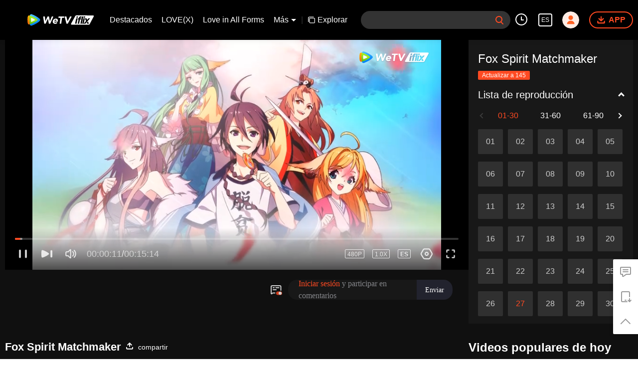

--- FILE ---
content_type: text/plain
request_url: https://svibeacon.onezapp.com/analytics/v2_upload?appkey=0DOU0M38AT4C4UVD
body_size: 98
content:
{"result": 200, "srcGatewayIp": "18.117.194.130", "serverTime": "1768695990771", "msg": "success"}

--- FILE ---
content_type: text/plain; charset=UTF-8
request_url: https://securepubads.g.doubleclick.net/gampad/ads?pvsid=2792899945917845&correlator=1771854571359600&eid=31096243%2C83321073&output=ldjh&gdfp_req=1&vrg=202601130101&ptt=17&impl=fifs&gdpr=0&iu_parts=21863911825%2Cweb-top-banner&enc_prev_ius=%2F0%2F1&prev_iu_szs=270x84&ifi=1&didk=1541782450&dids=play-banner-ad&adfs=2150232415&sfv=1-0-45&eri=1&sc=1&cookie_enabled=1&abxe=1&dt=1768695997812&lmt=1768695997&adxs=959&adys=80&biw=1280&bih=720&scr_x=0&scr_y=0&btvi=0&ucis=1&oid=2&u_his=2&u_h=720&u_w=1280&u_ah=720&u_aw=1280&u_cd=24&u_sd=1&dmc=1&bc=31&nvt=1&uas=3&url=https%3A%2F%2Fwww.iflix.com%2Fes%2Fplay%2Fiwfx26onemx7p96-Fox%2520Spirit%2520Matchmaker%2Fj0044e9ws9l-EP27%253A%2520Fox%2520Spirit%2520Matchmaker&vis=1&psz=330x569&msz=270x0&fws=4&ohw=270&a3p=EhkKCnVpZGFwaS5jb20YhsT887wzSABSAghkEhgKCzIxODYzOTExODI1EgAYrsT887wzSAE.&dlt=1768695953163&idt=36491&cust_params=vuid%3D%26cid%3D%26vid%3Dj0044e9ws9l%26uid2%3D&adks=3396326031&frm=20&eoidce=1&pgls=CAk.
body_size: -808
content:
{"/21863911825/web-top-banner":["html",0,null,null,0,60,234,1,0,null,null,null,null,[["ID=6f8d443183271ffe:T=1768695997:RT=1768695997:S=ALNI_MZbYaK64E1xzkwpEGl77GHdhfpP9Q",1802391997,"/","iflix.com",1],["UID=0000132a89c7434e:T=1768695997:RT=1768695997:S=ALNI_MbeEnjPTXb-z1w3HxfVJtunBDf6Uw",1802391997,"/","iflix.com",2]],null,null,null,null,null,null,null,null,null,null,null,0,[44714449],null,null,null,null,null,"AOrYGslXqzWxZnMwa10HhsoG5C0a","CJfFs4Xqk5IDFezC8gcdSVcCdQ",null,null,null,null,null,null,null,null,null,null,null,null,null,null,"1",null,null,null,null,null,null,null,null,null,null,null,"[base64]",null,null,null,null,null,null,[["ID=89ceaa847e69e18b:T=1768695997:RT=1768695997:S=AA-AfjarUTWGryVx1rZbti1WGz07",1784247997,"/","iflix.com"]],null,null,null,null,null,["en","Advertisement","3rd party ad content","Continue reading"]]}



--- FILE ---
content_type: text/plain
request_url: https://svibeacon.onezapp.com/analytics/v2_upload?appkey=0DOU0M38AT4C4UVD
body_size: 98
content:
{"result": 200, "srcGatewayIp": "18.117.194.130", "serverTime": "1768695970824", "msg": "success"}

--- FILE ---
content_type: text/plain
request_url: https://otheve.beacon.qq.com/analytics/v2_upload?appkey=0WEB08V45S4VMCK7
body_size: -43
content:
{"result": 200, "srcGatewayIp": "18.117.194.130", "serverTime": "1768695959626", "msg": "success"}

--- FILE ---
content_type: text/plain
request_url: https://svibeacon.onezapp.com/analytics/v2_upload?appkey=0DOU0M38AT4C4UVD
body_size: 98
content:
{"result": 200, "srcGatewayIp": "18.117.194.130", "serverTime": "1768695978504", "msg": "success"}

--- FILE ---
content_type: text/plain
request_url: https://svibeacon.onezapp.com/analytics/v2_upload?appkey=0WEB0NVZHO4NLDPH
body_size: 98
content:
{"result": 200, "srcGatewayIp": "18.117.194.130", "serverTime": "1768695963115", "msg": "success"}

--- FILE ---
content_type: text/plain
request_url: https://otheve.beacon.qq.com/analytics/v2_upload?appkey=0WEB08V45S4VMCK7
body_size: -43
content:
{"result": 200, "srcGatewayIp": "18.117.194.130", "serverTime": "1768695971162", "msg": "success"}

--- FILE ---
content_type: text/plain
request_url: https://svibeacon.onezapp.com/analytics/v2_upload?appkey=0DOU0M38AT4C4UVD
body_size: 98
content:
{"result": 200, "srcGatewayIp": "18.117.194.130", "serverTime": "1768695969339", "msg": "success"}

--- FILE ---
content_type: application/javascript; charset=utf-8
request_url: https://vplay.iflix.com/getvinfo?charge=0&otype=json&defnpayver=0&spau=1&spaudio=1&spwm=1&sphls=1&host=www.iflix.com&refer=www.iflix.com&ehost=https%3A%2F%2Fwww.iflix.com%2Fes%2Fplay%2Fiwfx26onemx7p96-Fox%2520Spirit%2520Matchmaker%2Fj0044e9ws9l-EP27%253A%2520Fox%2520Spirit%2520Matchmaker&sphttps=1&encryptVer=9.2&cKey=Ahf7faY10_K1P81Orq2-LnCjnpPSOcr0cPTQqOVMzEul_f4uOmcjTH9HR8Gy77I5OQYKwQcGymrzCp7VHCeQghpn-ryZod2EiOyocnXY73PbZe6BkJKe-pjegLxt_IqQhAq2uIoM-Lc5FjOj-NmZhE-NjjawCzIHH6ORd8JBnDgsk_VKYDnwTGrhuLoxaemxuyx9-KN7KuuWUYWksGXkUJYnQqXKgvocvCDoQBrB3Ba0lGPW87uDrDf-qwrUrByUhsWXSeKIvoE3v3Dzpel3v-Ioy3uRPBWzlYXoskksT-VFK8nSz4z05Mma37v6_IsdOZw3kLM185zkM5y9kdohlahO1oq7JecDPuC0JbgW1om4tUcSYW4ji6IIFi0UxEMnE-N3aKdHfbo70YMs9OYogpb4DqOaus_54lue04B2ho9a2JfOAkqQ0vLz4Hz9t-lHdLzp9yefIpIAQwc58jXOyxFMofbctF1CQYe5GtWta4Ppb6Thys25BNl-TTrQHCvD7rrV_ZfEJGgF2UFoI-ARARs3uuc&clip=4&guid=b05d77c32231d27d175e72e3a7d5f2ae&flowid=2286ea78e52f6754a768a5b49ad557c8&platform=330201&sdtfrom=1016&appVer=2.8.39&unid=&auth_from=&auth_ext=&vid=j0044e9ws9l&defn=&fhdswitch=0&dtype=3&spsrt=2&tm=1768695966&lang_code=14&logintoken=&qimei=&spcaptiontype=1&cmd=2&country_code=153560&cid=iwfx26onemx7p96&drm=0&multidrm=0&callback=getinfo_callback_249742
body_size: 23358
content:
getinfo_callback_249742({"dltype":3,"em":0,"exem":0,"fl":{"cnt":4,"fi":[{"sl":0,"id":323017,"name":"ld","lmt":0,"sb":0,"cname":"144P","br":0,"profile":4,"drm":0,"type":0,"video":21,"audio":1,"fs":11979684,"super":0,"hdr10enh":0,"sname":"ld","resolution":"144P","recommend":0,"vfps":0,"tvmsr_v2":0,"tvmsr_reason_code":4,"tvmsrlmt":0},{"sl":0,"id":323011,"name":"sd","lmt":0,"sb":0,"cname":"360P","br":0,"profile":4,"drm":0,"type":0,"video":21,"audio":1,"fs":22099056,"super":0,"hdr10enh":0,"sname":"sd","resolution":"360P","recommend":0,"vfps":0,"tvmsr_v2":0,"tvmsr_reason_code":4,"tvmsrlmt":0},{"sl":1,"id":323012,"name":"hd","lmt":0,"sb":0,"cname":"480P","br":42,"profile":4,"drm":0,"type":0,"video":21,"audio":1,"fs":39793911,"super":0,"hdr10enh":0,"sname":"hd","resolution":"480P","recommend":0,"vfps":0,"tvmsr_v2":1,"tvmsr_reason_code":0,"tvmsrlmt":0},{"sl":0,"id":323013,"name":"shd","lmt":0,"sb":0,"cname":"720P","br":0,"profile":4,"drm":0,"type":0,"video":21,"audio":1,"fs":61059525,"super":0,"hdr10enh":0,"sname":"shd","resolution":"720P","recommend":0,"vfps":0,"tvmsr_v2":1,"tvmsr_reason_code":0,"tvmsrlmt":1}],"strategyparam":{"maxbitrate":0,"bandwidthlevel":0}},"fp2p":1,"hs":0,"ls":0,"ip":"18.117.194.130","preview":914,"s":"o","sfl":{"cnt":12,"fi":[{"id":53716,"name":"Español","url":"https://cffaws.wetvinfo.com/svp_50125/[base64]/gzc_1000117_0b53s4adcaaa5uamh4yxlfr43f6dggkqanca.f591716.vtt.m3u8?ver=4","keyid":"j0044e9ws9l.53716","filename":"gzc_1000117_0b53s4adcaaa5uamh4yxlfr43f6dggkqanca.f591716.vtt","urlList":{"ui":[{"url":"https://cffaws.wetvinfo.com/svp_50125/[base64]/gzc_1000117_0b53s4adcaaa5uamh4yxlfr43f6dggkqanca.f591716.vtt.m3u8?ver=4"},{"url":"http://subtitle.wetvinfo.com/svp_50125/J-3CnY-TtCEM1SDhN38DptC2AA6sX2_slvalMcDdrLICW3J0_YCEyOrjXR-Yb-ulqueSYDs5wfnqwO5O8BNNDi1j7FfHvJUxdtH2k9edrdvLHQmbnTPL8jfTtpJiZlfPwhpgL_yfUet6RFH0u-MULQzVphcdwdsS/gzc_1000117_0b53s4adcaaa5uamh4yxlfr43f6dggkqanca.f591716.vtt.m3u8?ver=4"},{"url":"http://subtitle.tc.qq.com/svp_50125/J-3CnY-TtCEM1SDhN38DptC2AA6sX2_slvalMcDdrLICW3J0_YCEyOrjXR-Yb-ulqueSYDs5wfnqwO5O8BNNDi1j7FfHvJUxdtH2k9edrdvLHQmbnTPL8jfTtpJiZlfPwhpgL_yfUet6RFH0u-MULQzVphcdwdsS/gzc_1000117_0b53s4adcaaa5uamh4yxlfr43f6dggkqanca.f591716.vtt.m3u8?ver=4"}]},"lang":"ES","captionTopHPercent":84,"captionBottomHPercent":92,"selected":1,"langId":160,"fs":22254,"captionType":3,"subtitleScene":0},{"id":53703,"name":"Inglés","url":"https://cffaws.wetvinfo.com/svp_50125/[base64]/gzc_1000117_0b53s4adcaaa5uamh4yxlfr43f6dggkqanca.f53703001.vtt.m3u8?ver=4","keyid":"j0044e9ws9l.53703","filename":"gzc_1000117_0b53s4adcaaa5uamh4yxlfr43f6dggkqanca.f53703001.vtt","urlList":{"ui":[{"url":"https://cffaws.wetvinfo.com/svp_50125/[base64]/gzc_1000117_0b53s4adcaaa5uamh4yxlfr43f6dggkqanca.f53703001.vtt.m3u8?ver=4"},{"url":"http://subtitle.wetvinfo.com/svp_50125/nIJTwx6mNaj9b5RiQm7HNx-A47FUwIqL2NWRooLpw4OVkcNKKr1TeKBRV8KHpgH_FEgOAQKjPIFMh77ggLKLATpzwIdtaCV8Bo8WGdEEHsohi0WHoQ8JNjOP-t2eBWwR-Z8iNgm3YCmfmljP_iazSrZc1rl8kfu9/gzc_1000117_0b53s4adcaaa5uamh4yxlfr43f6dggkqanca.f53703001.vtt.m3u8?ver=4"},{"url":"http://subtitle.tc.qq.com/svp_50125/nIJTwx6mNaj9b5RiQm7HNx-A47FUwIqL2NWRooLpw4OVkcNKKr1TeKBRV8KHpgH_FEgOAQKjPIFMh77ggLKLATpzwIdtaCV8Bo8WGdEEHsohi0WHoQ8JNjOP-t2eBWwR-Z8iNgm3YCmfmljP_iazSrZc1rl8kfu9/gzc_1000117_0b53s4adcaaa5uamh4yxlfr43f6dggkqanca.f53703001.vtt.m3u8?ver=4"}]},"lang":"EN","captionTopHPercent":84,"captionBottomHPercent":92,"langId":30,"fs":23264,"captionType":3,"subtitleScene":0},{"id":53102,"name":"Chino simplificado","url":"https://cffaws.wetvinfo.com/svp_50125/[base64]/gzc_1000117_0b53s4adcaaa5uamh4yxlfr43f6dggkqanca.f53102002.vtt.m3u8?ver=4","keyid":"j0044e9ws9l.53102","filename":"gzc_1000117_0b53s4adcaaa5uamh4yxlfr43f6dggkqanca.f53102002.vtt","urlList":{"ui":[{"url":"https://cffaws.wetvinfo.com/svp_50125/[base64]/gzc_1000117_0b53s4adcaaa5uamh4yxlfr43f6dggkqanca.f53102002.vtt.m3u8?ver=4"},{"url":"http://subtitle.wetvinfo.com/svp_50125/WeDZoVHV5c7x6NgXRxn0O7B6WLAOhDwYGjcn0GT8HEXKBNbXKYhAUvRfYVmIy1Ou19c3ubT41NP7Lc69sy2zZG-skpHAuBURKgSJ3nmXeCgcRJBjhkouEIfPqDlZLD4GWfknM4g0K6ZiaoDX2BeogUHPsVEIeXKX/gzc_1000117_0b53s4adcaaa5uamh4yxlfr43f6dggkqanca.f53102002.vtt.m3u8?ver=4"},{"url":"http://subtitle.tc.qq.com/svp_50125/WeDZoVHV5c7x6NgXRxn0O7B6WLAOhDwYGjcn0GT8HEXKBNbXKYhAUvRfYVmIy1Ou19c3ubT41NP7Lc69sy2zZG-skpHAuBURKgSJ3nmXeCgcRJBjhkouEIfPqDlZLD4GWfknM4g0K6ZiaoDX2BeogUHPsVEIeXKX/gzc_1000117_0b53s4adcaaa5uamh4yxlfr43f6dggkqanca.f53102002.vtt.m3u8?ver=4"}]},"lang":"ZH-CN","captionTopHPercent":84,"captionBottomHPercent":92,"langId":20,"fs":20848,"captionType":3,"subtitleScene":0},{"id":53105,"name":"Chino tradicional","url":"https://cffaws.wetvinfo.com/svp_50125/[base64]/gzc_1000117_0b53s4adcaaa5uamh4yxlfr43f6dggkqanca.f53105001.vtt.m3u8?ver=4","keyid":"j0044e9ws9l.53105","filename":"gzc_1000117_0b53s4adcaaa5uamh4yxlfr43f6dggkqanca.f53105001.vtt","urlList":{"ui":[{"url":"https://cffaws.wetvinfo.com/svp_50125/[base64]/gzc_1000117_0b53s4adcaaa5uamh4yxlfr43f6dggkqanca.f53105001.vtt.m3u8?ver=4"},{"url":"http://subtitle.wetvinfo.com/svp_50125/Nm1GkrYYaHGkz_rjLZ2u9tg8b0gbKY4iA5SYG-Y9qV4yeyajR2Jy_Cx--3XoIM82QhXLFBTqiPZ9nWokqR9sa0tLD-hRDK9sgQuSNbhNaa7k_wx4WWHJX0KE1ruhiZ-Lq4ASn40yuiLP-Fd3wXn6c-iUyz487yKU/gzc_1000117_0b53s4adcaaa5uamh4yxlfr43f6dggkqanca.f53105001.vtt.m3u8?ver=4"},{"url":"http://subtitle.tc.qq.com/svp_50125/Nm1GkrYYaHGkz_rjLZ2u9tg8b0gbKY4iA5SYG-Y9qV4yeyajR2Jy_Cx--3XoIM82QhXLFBTqiPZ9nWokqR9sa0tLD-hRDK9sgQuSNbhNaa7k_wx4WWHJX0KE1ruhiZ-Lq4ASn40yuiLP-Fd3wXn6c-iUyz487yKU/gzc_1000117_0b53s4adcaaa5uamh4yxlfr43f6dggkqanca.f53105001.vtt.m3u8?ver=4"}]},"lang":"ZH-TW","captionTopHPercent":84,"captionBottomHPercent":92,"langId":50,"fs":20851,"captionType":3,"subtitleScene":0},{"id":53106,"name":"Tailandés","url":"https://cffaws.wetvinfo.com/svp_50125/[base64]/gzc_1000117_0b53s4adcaaa5uamh4yxlfr43f6dggkqanca.f261106.vtt.m3u8?ver=4","keyid":"j0044e9ws9l.53106","filename":"gzc_1000117_0b53s4adcaaa5uamh4yxlfr43f6dggkqanca.f261106.vtt","urlList":{"ui":[{"url":"https://cffaws.wetvinfo.com/svp_50125/[base64]/gzc_1000117_0b53s4adcaaa5uamh4yxlfr43f6dggkqanca.f261106.vtt.m3u8?ver=4"},{"url":"http://subtitle.wetvinfo.com/svp_50125/yy_cmTIYlyu08XcOmQi5yTrPl6GZZw5NNIirv1gpIPIgxcUZnkYQDcxGBAuJw-7T0tYwzWeaX32kxiWveDS136RT60GFjun6Y2T3UCZQ_qjdMPWiCwX78VlwcCyc93fWtAE61TTBfZKFufkarDxSIrznerQ4NDbH/gzc_1000117_0b53s4adcaaa5uamh4yxlfr43f6dggkqanca.f261106.vtt.m3u8?ver=4"},{"url":"http://subtitle.tc.qq.com/svp_50125/yy_cmTIYlyu08XcOmQi5yTrPl6GZZw5NNIirv1gpIPIgxcUZnkYQDcxGBAuJw-7T0tYwzWeaX32kxiWveDS136RT60GFjun6Y2T3UCZQ_qjdMPWiCwX78VlwcCyc93fWtAE61TTBfZKFufkarDxSIrznerQ4NDbH/gzc_1000117_0b53s4adcaaa5uamh4yxlfr43f6dggkqanca.f261106.vtt.m3u8?ver=4"}]},"lang":"TH","captionTopHPercent":84,"captionBottomHPercent":92,"langId":60,"fs":33243,"captionType":3,"subtitleScene":0},{"id":53707,"name":"Vietnamita","url":"https://cffaws.wetvinfo.com/svp_50125/[base64]/gzc_1000117_0b53s4adcaaa5uamh4yxlfr43f6dggkqanca.f217707.vtt.m3u8?ver=4","keyid":"j0044e9ws9l.53707","filename":"gzc_1000117_0b53s4adcaaa5uamh4yxlfr43f6dggkqanca.f217707.vtt","urlList":{"ui":[{"url":"https://cffaws.wetvinfo.com/svp_50125/[base64]/gzc_1000117_0b53s4adcaaa5uamh4yxlfr43f6dggkqanca.f217707.vtt.m3u8?ver=4"},{"url":"http://subtitle.wetvinfo.com/svp_50125/SkPn6Fh4mw4P8fcoFZPUzpAq_WAK4IK3Vu3H_wiy8zYDmUekpN0imQ_CLzfISE5SUltYSPaaVZ8BxZUIqhBw781XYZ_VcAVhQpQ3BfdeavlhQhubVYbrF7AT_gfMQL0yFj-wK2BgLCESAlgld-2OrLDEexhyLj74/gzc_1000117_0b53s4adcaaa5uamh4yxlfr43f6dggkqanca.f217707.vtt.m3u8?ver=4"},{"url":"http://subtitle.tc.qq.com/svp_50125/SkPn6Fh4mw4P8fcoFZPUzpAq_WAK4IK3Vu3H_wiy8zYDmUekpN0imQ_CLzfISE5SUltYSPaaVZ8BxZUIqhBw781XYZ_VcAVhQpQ3BfdeavlhQhubVYbrF7AT_gfMQL0yFj-wK2BgLCESAlgld-2OrLDEexhyLj74/gzc_1000117_0b53s4adcaaa5uamh4yxlfr43f6dggkqanca.f217707.vtt.m3u8?ver=4"}]},"lang":"VI","captionTopHPercent":84,"captionBottomHPercent":92,"langId":70,"fs":25292,"captionType":3,"subtitleScene":0},{"id":53108,"name":"Indonesio","url":"https://cffaws.wetvinfo.com/svp_50125/[base64]/gzc_1000117_0b53s4adcaaa5uamh4yxlfr43f6dggkqanca.f320108.vtt.m3u8?ver=4","keyid":"j0044e9ws9l.53108","filename":"gzc_1000117_0b53s4adcaaa5uamh4yxlfr43f6dggkqanca.f320108.vtt","urlList":{"ui":[{"url":"https://cffaws.wetvinfo.com/svp_50125/[base64]/gzc_1000117_0b53s4adcaaa5uamh4yxlfr43f6dggkqanca.f320108.vtt.m3u8?ver=4"},{"url":"http://subtitle.wetvinfo.com/svp_50125/_dN-C9DaRZq6hWzHmDeCSSSRDf2zJtby28hSwd_iN2h6W5JeFH8K3UIQzrp7DANBQId3KgjkR0S8LYr_hL8rL13Mqw_mgSaiM5_Ju70bilIXNdVxysvvEMxkBJdTLBnVSxayeHO40V6PtQy9Sl1YhBMROVdl8CXp/gzc_1000117_0b53s4adcaaa5uamh4yxlfr43f6dggkqanca.f320108.vtt.m3u8?ver=4"},{"url":"http://subtitle.tc.qq.com/svp_50125/_dN-C9DaRZq6hWzHmDeCSSSRDf2zJtby28hSwd_iN2h6W5JeFH8K3UIQzrp7DANBQId3KgjkR0S8LYr_hL8rL13Mqw_mgSaiM5_Ju70bilIXNdVxysvvEMxkBJdTLBnVSxayeHO40V6PtQy9Sl1YhBMROVdl8CXp/gzc_1000117_0b53s4adcaaa5uamh4yxlfr43f6dggkqanca.f320108.vtt.m3u8?ver=4"}]},"lang":"ID","captionTopHPercent":84,"captionBottomHPercent":92,"langId":80,"fs":22651,"captionType":3,"subtitleScene":0},{"id":53710,"name":"Malayo","url":"https://cffaws.wetvinfo.com/svp_50125/[base64]/gzc_1000117_0b53s4adcaaa5uamh4yxlfr43f6dggkqanca.f53710001.vtt.m3u8?ver=4","keyid":"j0044e9ws9l.53710","filename":"gzc_1000117_0b53s4adcaaa5uamh4yxlfr43f6dggkqanca.f53710001.vtt","urlList":{"ui":[{"url":"https://cffaws.wetvinfo.com/svp_50125/[base64]/gzc_1000117_0b53s4adcaaa5uamh4yxlfr43f6dggkqanca.f53710001.vtt.m3u8?ver=4"},{"url":"http://subtitle.wetvinfo.com/svp_50125/1Sv_kCXMWLRL258pMdi7br_4yOEDSjkhVR3FmdfJlHM3Tnrhz79CX-ihzHu_kq6WXL9FOyQR1QlFAM9fjO8L9xTxaYQwYH8yuFS2ASA-kBPZ3s9ymRlAheOhrFvy_QUrfuYy_0R42XQuuqBt16Sj_xXn4mS6SU_h/gzc_1000117_0b53s4adcaaa5uamh4yxlfr43f6dggkqanca.f53710001.vtt.m3u8?ver=4"},{"url":"http://subtitle.tc.qq.com/svp_50125/1Sv_kCXMWLRL258pMdi7br_4yOEDSjkhVR3FmdfJlHM3Tnrhz79CX-ihzHu_kq6WXL9FOyQR1QlFAM9fjO8L9xTxaYQwYH8yuFS2ASA-kBPZ3s9ymRlAheOhrFvy_QUrfuYy_0R42XQuuqBt16Sj_xXn4mS6SU_h/gzc_1000117_0b53s4adcaaa5uamh4yxlfr43f6dggkqanca.f53710001.vtt.m3u8?ver=4"}]},"lang":"MS","captionTopHPercent":84,"captionBottomHPercent":92,"langId":100,"fs":23404,"captionType":3,"subtitleScene":0},{"id":53712,"name":"Idioma árabe","url":"https://cffaws.wetvinfo.com/svp_50125/[base64]/gzc_1000117_0b53s4adcaaa5uamh4yxlfr43f6dggkqanca.f53712001.vtt.m3u8?ver=4","keyid":"j0044e9ws9l.53712","filename":"gzc_1000117_0b53s4adcaaa5uamh4yxlfr43f6dggkqanca.f53712001.vtt","urlList":{"ui":[{"url":"https://cffaws.wetvinfo.com/svp_50125/[base64]/gzc_1000117_0b53s4adcaaa5uamh4yxlfr43f6dggkqanca.f53712001.vtt.m3u8?ver=4"},{"url":"http://subtitle.wetvinfo.com/svp_50125/QUnVHI943wt8epXAeXWbeZnsQfm3H86dugBjifvoCRV1Y94IQ_LxBrOrWAPZ3-wZLW_6XPwIY39RRdEsY0q2uKeWoV_uvzZIN5h-33dyhEAIJZcBn7QZbsz8HYtyZrc2nqMW_lGfU9T4GbGVkgMdg9p8p13nJcUe/gzc_1000117_0b53s4adcaaa5uamh4yxlfr43f6dggkqanca.f53712001.vtt.m3u8?ver=4"},{"url":"http://subtitle.tc.qq.com/svp_50125/QUnVHI943wt8epXAeXWbeZnsQfm3H86dugBjifvoCRV1Y94IQ_LxBrOrWAPZ3-wZLW_6XPwIY39RRdEsY0q2uKeWoV_uvzZIN5h-33dyhEAIJZcBn7QZbsz8HYtyZrc2nqMW_lGfU9T4GbGVkgMdg9p8p13nJcUe/gzc_1000117_0b53s4adcaaa5uamh4yxlfr43f6dggkqanca.f53712001.vtt.m3u8?ver=4"}]},"lang":"AR","captionTopHPercent":84,"captionBottomHPercent":92,"langId":120,"fs":28330,"captionType":3,"subtitleScene":0},{"id":53713,"name":"Idioma japonés","url":"https://cffaws.wetvinfo.com/svp_50125/[base64]/gzc_1000117_0b53s4adcaaa5uamh4yxlfr43f6dggkqanca.f53713001.vtt.m3u8?ver=4","keyid":"j0044e9ws9l.53713","filename":"gzc_1000117_0b53s4adcaaa5uamh4yxlfr43f6dggkqanca.f53713001.vtt","urlList":{"ui":[{"url":"https://cffaws.wetvinfo.com/svp_50125/[base64]/gzc_1000117_0b53s4adcaaa5uamh4yxlfr43f6dggkqanca.f53713001.vtt.m3u8?ver=4"},{"url":"http://subtitle.wetvinfo.com/svp_50125/QCvDFmW0HljRCQJk_N38TMLDy5x1wGAsWGamoT4ccAmB3qPx9OWqT77U29q8DoOA57THS8pxsRIlFcrvy3cL29_wtQR_WcPHL3743PQ2WWHfHixSFWRtIWxc-TQKUnqq3bVravLyVCH8wL1OIb-M3KY3AZ1uSMqg/gzc_1000117_0b53s4adcaaa5uamh4yxlfr43f6dggkqanca.f53713001.vtt.m3u8?ver=4"},{"url":"http://subtitle.tc.qq.com/svp_50125/QCvDFmW0HljRCQJk_N38TMLDy5x1wGAsWGamoT4ccAmB3qPx9OWqT77U29q8DoOA57THS8pxsRIlFcrvy3cL29_wtQR_WcPHL3743PQ2WWHfHixSFWRtIWxc-TQKUnqq3bVravLyVCH8wL1OIb-M3KY3AZ1uSMqg/gzc_1000117_0b53s4adcaaa5uamh4yxlfr43f6dggkqanca.f53713001.vtt.m3u8?ver=4"}]},"lang":"JA","captionTopHPercent":84,"captionBottomHPercent":92,"langId":130,"fs":26775,"captionType":3,"subtitleScene":0},{"id":53714,"name":"Idioma coreano","url":"https://cffaws.wetvinfo.com/svp_50125/[base64]/gzc_1000117_0b53s4adcaaa5uamh4yxlfr43f6dggkqanca.f53714001.vtt.m3u8?ver=4","keyid":"j0044e9ws9l.53714","filename":"gzc_1000117_0b53s4adcaaa5uamh4yxlfr43f6dggkqanca.f53714001.vtt","urlList":{"ui":[{"url":"https://cffaws.wetvinfo.com/svp_50125/[base64]/gzc_1000117_0b53s4adcaaa5uamh4yxlfr43f6dggkqanca.f53714001.vtt.m3u8?ver=4"},{"url":"http://subtitle.wetvinfo.com/svp_50125/bEih0zm67VGSTLoRqDJZyx1eOGCy5elFggqw5WEzVxa9SIsELatVf69wLnqx6nLGW0QsVWe32Z6OaD3b6ni7frYU7LqIRgpl-7nIvW5z-OtxbvK8pKQ398PZ_H_63y4rAjyb7r3LTdxpjZ1L9lZz0G647GgRCg_f/gzc_1000117_0b53s4adcaaa5uamh4yxlfr43f6dggkqanca.f53714001.vtt.m3u8?ver=4"},{"url":"http://subtitle.tc.qq.com/svp_50125/bEih0zm67VGSTLoRqDJZyx1eOGCy5elFggqw5WEzVxa9SIsELatVf69wLnqx6nLGW0QsVWe32Z6OaD3b6ni7frYU7LqIRgpl-7nIvW5z-OtxbvK8pKQ398PZ_H_63y4rAjyb7r3LTdxpjZ1L9lZz0G647GgRCg_f/gzc_1000117_0b53s4adcaaa5uamh4yxlfr43f6dggkqanca.f53714001.vtt.m3u8?ver=4"}]},"lang":"KO","captionTopHPercent":84,"captionBottomHPercent":92,"langId":140,"fs":23169,"captionType":3,"subtitleScene":0},{"id":53715,"name":"Portugués","url":"https://cffaws.wetvinfo.com/svp_50125/[base64]/gzc_1000117_0b53s4adcaaa5uamh4yxlfr43f6dggkqanca.f519715.vtt.m3u8?ver=4","keyid":"j0044e9ws9l.53715","filename":"gzc_1000117_0b53s4adcaaa5uamh4yxlfr43f6dggkqanca.f519715.vtt","urlList":{"ui":[{"url":"https://cffaws.wetvinfo.com/svp_50125/[base64]/gzc_1000117_0b53s4adcaaa5uamh4yxlfr43f6dggkqanca.f519715.vtt.m3u8?ver=4"},{"url":"http://subtitle.wetvinfo.com/svp_50125/QgYQOZu0f1Nr80Bb2Qkm24cdVtxcuCxvX_eziLQmx3gG9ivYURTmVovE5Ri9dqmDaT55H4X9pXKQ_HSEqLALDh0scMyRRBoO34MqK0hIwoqlRVjWXRCb3ZMwLSMA1EtCWNfxPYbsB2kZHELX0FFAv8Igm3tiTcrX/gzc_1000117_0b53s4adcaaa5uamh4yxlfr43f6dggkqanca.f519715.vtt.m3u8?ver=4"},{"url":"http://subtitle.tc.qq.com/svp_50125/QgYQOZu0f1Nr80Bb2Qkm24cdVtxcuCxvX_eziLQmx3gG9ivYURTmVovE5Ri9dqmDaT55H4X9pXKQ_HSEqLALDh0scMyRRBoO34MqK0hIwoqlRVjWXRCb3ZMwLSMA1EtCWNfxPYbsB2kZHELX0FFAv8Igm3tiTcrX/gzc_1000117_0b53s4adcaaa5uamh4yxlfr43f6dggkqanca.f519715.vtt.m3u8?ver=4"}]},"lang":"PT","captionTopHPercent":84,"captionBottomHPercent":92,"langId":150,"fs":22370,"captionType":3,"subtitleScene":0}],"url":"https://cffaws.wetvinfo.com/svp_50125/[base64]/gzc_1000117_0b53s4adcaaa5uamh4yxlfr43f6dggkqanca.f591716.vtt.m3u8?ver=4"},"tm":1768695970,"vl":{"cnt":1,"vi":[{"drm":0,"ch":0,"lnk":"j0044e9ws9l","ct":21600,"keyid":"j0044e9ws9l.323012","st":2,"pl":[{"cnt":3,"pd":[{"cd":10,"h":45,"w":80,"r":10,"c":10,"fmt":323012,"fn":"q1","url":"http://video-caps.wetvinfo.com/0/"},{"cd":10,"h":90,"w":160,"r":5,"c":5,"fmt":323012,"fn":"q2","url":"http://video-caps.wetvinfo.com/0/"},{"cd":10,"h":135,"w":240,"r":5,"c":5,"fmt":323012,"fn":"q3","url":"http://video-caps.wetvinfo.com/0/"}]}],"logo":0,"ul":{"ui":[{"url":"https://cffaws.wetvinfo.com/svp_50125/[base64]/","vt":2657,"hls":{"pname":"gzc_1000117_0b53s4adcaaa5uamh4yxlfr43f6dggkqanca.f323012.ts.m3u8","pt":"gzc_1000117_0b53s4adcaaa5uamh4yxlfr43f6dggkqanca.f323012.ts.m3u8?ver=4","et":914}},{"url":"https://apd-vlive.apdcdn.tc.qq.com/wetvdefaultts.tc.qq.com/uwMRJfz-r5jAYaQXGdGnDNa47wxmj-p1Os_O5t_4amE/B_3k--xdVBUHYl1q0K2jODe4fzqfQXT_MseCe5DHMC8cxkUsxsQ716EpJs8nfwkA3Qmxz_gQPb3dnYxVj2HyDv3srvh876R7Wwc93YwIrbHJ2dnMXib6D06nn1jKTNE2MzjOrDy4mIADlcvL6vc69ZSQ/svp_50125/[base64]/","vt":2816,"hls":{"pname":"gzc_1000117_0b53s4adcaaa5uamh4yxlfr43f6dggkqanca.f323012.ts.m3u8","pt":"gzc_1000117_0b53s4adcaaa5uamh4yxlfr43f6dggkqanca.f323012.ts.m3u8?ver=4","et":914}}]},"wl":{"wi":[{"id":74,"x":24,"y":24,"w":149,"h":26,"a":100,"md5":"5c72281ef77e7b24fc7454bab1ac9329","url":"http://puui.qpic.cn/vpic/0/iflix_469_81.png/0","surl":"http://puui.qpic.cn/vpic/0/iflix_469_81.png/0","rw":486}]},"ai":{"name":"Chino [Audio original]","sname":"ZH-CN","track":"ZH-CN"},"freeul":0,"td":"914.00","type":0,"vid":"j0044e9ws9l","videotype":1282,"fc":0,"fmd5":"4636cfbb869ae728b36224dce54f3170","fn":"gzc_1000117_0b53s4adcaaa5uamh4yxlfr43f6dggkqanca.f323012.ts","fps":"23.98","fs":39793911,"fst":5,"vr":0,"vst":2,"vh":486,"vw":864,"wh":1.7777778,"tie":0,"hevc":0,"iflag":0,"uptime":0,"fvideo":0,"cached":0,"fvpint":0,"swhdcp":0,"sshot":0,"mshot":0,"head":0,"tail":0,"headbegin":0,"tailend":0,"mst":0,"ti":"EP27: Fox Spirit Matchmaker","etime":21600,"ht":"0;0","dsb":0,"br":42,"share":1,"encryption":"8265898"}]},"login":0})

--- FILE ---
content_type: text/plain
request_url: https://otheve.beacon.qq.com/analytics/v2_upload?appkey=0WEB0QEJW44KW5A5
body_size: -43
content:
{"result": 200, "srcGatewayIp": "18.117.194.130", "serverTime": "1768695968989", "msg": "success"}

--- FILE ---
content_type: text/plain
request_url: https://svibeacon.onezapp.com/analytics/v2_upload?appkey=0WEB0NVZHO4NLDPH
body_size: 98
content:
{"result": 200, "srcGatewayIp": "18.117.194.130", "serverTime": "1768695964617", "msg": "success"}

--- FILE ---
content_type: text/plain
request_url: https://otheve.beacon.qq.com/analytics/v2_upload?appkey=0WEB08V45S4VMCK7
body_size: -43
content:
{"result": 200, "srcGatewayIp": "18.117.194.130", "serverTime": "1768695959606", "msg": "success"}

--- FILE ---
content_type: text/plain
request_url: https://otheve.beacon.qq.com/analytics/v2_upload?appkey=0WEB0QEJW44KW5A5
body_size: -43
content:
{"result": 200, "srcGatewayIp": "18.117.194.130", "serverTime": "1768695975286", "msg": "success"}

--- FILE ---
content_type: application/javascript; charset=utf-8
request_url: https://vplay.iflix.com/getvinfo?charge=0&otype=json&defnpayver=0&spau=1&spaudio=1&spwm=1&sphls=1&host=www.iflix.com&refer=www.iflix.com&ehost=https%3A%2F%2Fwww.iflix.com%2Fes%2Fplay%2Fiwfx26onemx7p96-Fox%2520Spirit%2520Matchmaker%2Fj0044e9ws9l-EP27%253A%2520Fox%2520Spirit%2520Matchmaker&sphttps=1&encryptVer=9.2&cKey=jlLJ1Cpw4Uu1P81Orq2-LnCjnpPSOcr0cPTQqOV3zEul_f4uOmcjTH9HR8Gy77I5OQYKwQcGymrzCp7VHCeQghpn-ryZod2EiOyocnXY73PbZe6BkJKe-pjegLxt_IqQhAq2uIoM-Lc5FjOj-NmZhE-NjjawCzIHH6ORd8JBnDgsk_VKYDnwTGrhuLoxaemxuyx9-KN7KuuWUYWksGXkUJYnQqXKgvocvCDoQBrB3Ba0lGPW87uDrDf-qwrUrByUhsWXSeKIvoE3v3Dzpel3v-Ioy3uRPBWzlYXoskksT-VFK8nSz4z05Mma37v6_IsdOZw3kLM185zkM5y9kdohlahO1oq7JecDPuC0JbgW1om4tUcSYW4ji6IIFi0UxEMnE-N3aKdHfbo70YMs9OYogpb4DqOavZy75AHO0oJ10o5YipCdAkqQ0vLz4Hz9t-lHdLzp9yefIpIAQwc58jXOyxFMofbctF1CQYe5GtWta4Ppb6Thys25BNl-TTrQHCuq64aq0LjnAmGnbyGexPaDATrsgo0&clip=4&guid=b05d77c32231d27d175e72e3a7d5f2ae&flowid=2286ea78e52f6754a768a5b49ad557c8&platform=330201&sdtfrom=1016&appVer=2.8.39&unid=&auth_from=&auth_ext=&vid=j0044e9ws9l&defn=&fhdswitch=0&dtype=3&spsrt=2&tm=1768695973&lang_code=14&logintoken=&qimei=&spcaptiontype=1&cmd=2&country_code=153560&cid=iwfx26onemx7p96&drm=0&multidrm=0&callback=getinfo_callback_291137
body_size: 23349
content:
getinfo_callback_291137({"dltype":3,"em":0,"exem":0,"fl":{"cnt":4,"fi":[{"sl":0,"id":323017,"name":"ld","lmt":0,"sb":0,"cname":"144P","br":0,"profile":4,"drm":0,"type":0,"video":21,"audio":1,"fs":11979684,"super":0,"hdr10enh":0,"sname":"ld","resolution":"144P","recommend":0,"vfps":0,"tvmsr_v2":0,"tvmsr_reason_code":4,"tvmsrlmt":0},{"sl":0,"id":323011,"name":"sd","lmt":0,"sb":0,"cname":"360P","br":0,"profile":4,"drm":0,"type":0,"video":21,"audio":1,"fs":22099056,"super":0,"hdr10enh":0,"sname":"sd","resolution":"360P","recommend":0,"vfps":0,"tvmsr_v2":0,"tvmsr_reason_code":4,"tvmsrlmt":0},{"sl":1,"id":323012,"name":"hd","lmt":0,"sb":0,"cname":"480P","br":42,"profile":4,"drm":0,"type":0,"video":21,"audio":1,"fs":39793911,"super":0,"hdr10enh":0,"sname":"hd","resolution":"480P","recommend":0,"vfps":0,"tvmsr_v2":1,"tvmsr_reason_code":0,"tvmsrlmt":0},{"sl":0,"id":323013,"name":"shd","lmt":0,"sb":0,"cname":"720P","br":0,"profile":4,"drm":0,"type":0,"video":21,"audio":1,"fs":61059525,"super":0,"hdr10enh":0,"sname":"shd","resolution":"720P","recommend":0,"vfps":0,"tvmsr_v2":1,"tvmsr_reason_code":0,"tvmsrlmt":1}],"strategyparam":{"maxbitrate":0,"bandwidthlevel":0}},"fp2p":1,"hs":0,"ls":0,"ip":"18.117.194.130","preview":914,"s":"o","sfl":{"cnt":12,"fi":[{"id":53716,"name":"Español","url":"https://cffaws.wetvinfo.com/svp_50125/[base64]/gzc_1000117_0b53s4adcaaa5uamh4yxlfr43f6dggkqanca.f591716.vtt.m3u8?ver=4","keyid":"j0044e9ws9l.53716","filename":"gzc_1000117_0b53s4adcaaa5uamh4yxlfr43f6dggkqanca.f591716.vtt","urlList":{"ui":[{"url":"https://cffaws.wetvinfo.com/svp_50125/[base64]/gzc_1000117_0b53s4adcaaa5uamh4yxlfr43f6dggkqanca.f591716.vtt.m3u8?ver=4"},{"url":"http://subtitle.wetvinfo.com/svp_50125/5yvoLOLiAcwxPcgHSJVLNQOUAEFk22jCRooRS3SLt2nWjKAaP4e3FMxGHSL7A6boyvRsGs35v1we5-RTPn06A4z_uirHwyVN3S-vOzwnVm-Lc-RQWjdxVrmyHukrVM26C8N9Mz04UtnK3VQ9-TwnjyZgrpVGLjbH/gzc_1000117_0b53s4adcaaa5uamh4yxlfr43f6dggkqanca.f591716.vtt.m3u8?ver=4"},{"url":"http://subtitle.tc.qq.com/svp_50125/5yvoLOLiAcwxPcgHSJVLNQOUAEFk22jCRooRS3SLt2nWjKAaP4e3FMxGHSL7A6boyvRsGs35v1we5-RTPn06A4z_uirHwyVN3S-vOzwnVm-Lc-RQWjdxVrmyHukrVM26C8N9Mz04UtnK3VQ9-TwnjyZgrpVGLjbH/gzc_1000117_0b53s4adcaaa5uamh4yxlfr43f6dggkqanca.f591716.vtt.m3u8?ver=4"}]},"lang":"ES","captionTopHPercent":84,"captionBottomHPercent":92,"selected":1,"langId":160,"fs":22254,"captionType":3,"subtitleScene":0},{"id":53703,"name":"Inglés","url":"https://cffaws.wetvinfo.com/svp_50125/[base64]/gzc_1000117_0b53s4adcaaa5uamh4yxlfr43f6dggkqanca.f53703001.vtt.m3u8?ver=4","keyid":"j0044e9ws9l.53703","filename":"gzc_1000117_0b53s4adcaaa5uamh4yxlfr43f6dggkqanca.f53703001.vtt","urlList":{"ui":[{"url":"https://cffaws.wetvinfo.com/svp_50125/[base64]/gzc_1000117_0b53s4adcaaa5uamh4yxlfr43f6dggkqanca.f53703001.vtt.m3u8?ver=4"},{"url":"http://subtitle.wetvinfo.com/svp_50125/vixJNMdhZIyL2tcU3ttW7uz0BBiMizbALbuJ5DdkO3XqfuobTPe8SszlpwFydcH1uUjD8l5CLb_N5rKJ-ytw3CzAcdnCSqyH-TG5ZyLyc_7kPfM_hURlCZP8BQHhoOScAyxHs9X-bBH40IfYqqPYj4UxjPlf10nQ/gzc_1000117_0b53s4adcaaa5uamh4yxlfr43f6dggkqanca.f53703001.vtt.m3u8?ver=4"},{"url":"http://subtitle.tc.qq.com/svp_50125/vixJNMdhZIyL2tcU3ttW7uz0BBiMizbALbuJ5DdkO3XqfuobTPe8SszlpwFydcH1uUjD8l5CLb_N5rKJ-ytw3CzAcdnCSqyH-TG5ZyLyc_7kPfM_hURlCZP8BQHhoOScAyxHs9X-bBH40IfYqqPYj4UxjPlf10nQ/gzc_1000117_0b53s4adcaaa5uamh4yxlfr43f6dggkqanca.f53703001.vtt.m3u8?ver=4"}]},"lang":"EN","captionTopHPercent":84,"captionBottomHPercent":92,"langId":30,"fs":23264,"captionType":3,"subtitleScene":0},{"id":53102,"name":"Chino simplificado","url":"https://cffaws.wetvinfo.com/svp_50125/[base64]/gzc_1000117_0b53s4adcaaa5uamh4yxlfr43f6dggkqanca.f53102002.vtt.m3u8?ver=4","keyid":"j0044e9ws9l.53102","filename":"gzc_1000117_0b53s4adcaaa5uamh4yxlfr43f6dggkqanca.f53102002.vtt","urlList":{"ui":[{"url":"https://cffaws.wetvinfo.com/svp_50125/[base64]/gzc_1000117_0b53s4adcaaa5uamh4yxlfr43f6dggkqanca.f53102002.vtt.m3u8?ver=4"},{"url":"http://subtitle.wetvinfo.com/svp_50125/yvDZkIT6jFkWM81IDyBj3koHnmpUWsVwW98Fw8gYXfljAbIwRUpcL3_mY13UP_e0lbBvnXY1dB3A-1vGqB2XIpb6uUPrvqbqubkIzhp_2b_hlzpp_eOFzi9tqi289yOvVkrBpkzlt1D0_vTZgHBuks2d__inw9M2/gzc_1000117_0b53s4adcaaa5uamh4yxlfr43f6dggkqanca.f53102002.vtt.m3u8?ver=4"},{"url":"http://subtitle.tc.qq.com/svp_50125/yvDZkIT6jFkWM81IDyBj3koHnmpUWsVwW98Fw8gYXfljAbIwRUpcL3_mY13UP_e0lbBvnXY1dB3A-1vGqB2XIpb6uUPrvqbqubkIzhp_2b_hlzpp_eOFzi9tqi289yOvVkrBpkzlt1D0_vTZgHBuks2d__inw9M2/gzc_1000117_0b53s4adcaaa5uamh4yxlfr43f6dggkqanca.f53102002.vtt.m3u8?ver=4"}]},"lang":"ZH-CN","captionTopHPercent":84,"captionBottomHPercent":92,"langId":20,"fs":20848,"captionType":3,"subtitleScene":0},{"id":53105,"name":"Chino tradicional","url":"https://cffaws.wetvinfo.com/svp_50125/[base64]/gzc_1000117_0b53s4adcaaa5uamh4yxlfr43f6dggkqanca.f53105001.vtt.m3u8?ver=4","keyid":"j0044e9ws9l.53105","filename":"gzc_1000117_0b53s4adcaaa5uamh4yxlfr43f6dggkqanca.f53105001.vtt","urlList":{"ui":[{"url":"https://cffaws.wetvinfo.com/svp_50125/[base64]/gzc_1000117_0b53s4adcaaa5uamh4yxlfr43f6dggkqanca.f53105001.vtt.m3u8?ver=4"},{"url":"http://subtitle.wetvinfo.com/svp_50125/Gr2s0FER7D5eJ6IrKM4tgMofcNzTv5DJrxbyviPn1TQv-0RrEEv38GyoRyJ_OrmqwBvu4K-PMrlDtU326eV95N9-oKx8WQSFunhe496A6kqRY6wBVJPQkkVQB0FZ1iCOJFZ9GPcp9ybEFKbUL1rXCMOmCFDnJCHZ/gzc_1000117_0b53s4adcaaa5uamh4yxlfr43f6dggkqanca.f53105001.vtt.m3u8?ver=4"},{"url":"http://subtitle.tc.qq.com/svp_50125/Gr2s0FER7D5eJ6IrKM4tgMofcNzTv5DJrxbyviPn1TQv-0RrEEv38GyoRyJ_OrmqwBvu4K-PMrlDtU326eV95N9-oKx8WQSFunhe496A6kqRY6wBVJPQkkVQB0FZ1iCOJFZ9GPcp9ybEFKbUL1rXCMOmCFDnJCHZ/gzc_1000117_0b53s4adcaaa5uamh4yxlfr43f6dggkqanca.f53105001.vtt.m3u8?ver=4"}]},"lang":"ZH-TW","captionTopHPercent":84,"captionBottomHPercent":92,"langId":50,"fs":20851,"captionType":3,"subtitleScene":0},{"id":53106,"name":"Tailandés","url":"https://cffaws.wetvinfo.com/svp_50125/[base64]/gzc_1000117_0b53s4adcaaa5uamh4yxlfr43f6dggkqanca.f261106.vtt.m3u8?ver=4","keyid":"j0044e9ws9l.53106","filename":"gzc_1000117_0b53s4adcaaa5uamh4yxlfr43f6dggkqanca.f261106.vtt","urlList":{"ui":[{"url":"https://cffaws.wetvinfo.com/svp_50125/[base64]/gzc_1000117_0b53s4adcaaa5uamh4yxlfr43f6dggkqanca.f261106.vtt.m3u8?ver=4"},{"url":"http://subtitle.wetvinfo.com/svp_50125/A-ofd9aTWbPDFj0u8NyFJjNCcCgZ97ZIfqsqEmQlIa8m8fCxxG_7tI9YUr3_29keSIuu5CvuLC3eLm8TvuH-dSvgEQtYAyXAAq9MLnGyPxN7sg2YMgAaoHrcnx7LZZbAAW8ECzhdqG0gEHaFbFl_g0pHKCXxBegG/gzc_1000117_0b53s4adcaaa5uamh4yxlfr43f6dggkqanca.f261106.vtt.m3u8?ver=4"},{"url":"http://subtitle.tc.qq.com/svp_50125/A-ofd9aTWbPDFj0u8NyFJjNCcCgZ97ZIfqsqEmQlIa8m8fCxxG_7tI9YUr3_29keSIuu5CvuLC3eLm8TvuH-dSvgEQtYAyXAAq9MLnGyPxN7sg2YMgAaoHrcnx7LZZbAAW8ECzhdqG0gEHaFbFl_g0pHKCXxBegG/gzc_1000117_0b53s4adcaaa5uamh4yxlfr43f6dggkqanca.f261106.vtt.m3u8?ver=4"}]},"lang":"TH","captionTopHPercent":84,"captionBottomHPercent":92,"langId":60,"fs":33243,"captionType":3,"subtitleScene":0},{"id":53707,"name":"Vietnamita","url":"https://cffaws.wetvinfo.com/svp_50125/[base64]/gzc_1000117_0b53s4adcaaa5uamh4yxlfr43f6dggkqanca.f217707.vtt.m3u8?ver=4","keyid":"j0044e9ws9l.53707","filename":"gzc_1000117_0b53s4adcaaa5uamh4yxlfr43f6dggkqanca.f217707.vtt","urlList":{"ui":[{"url":"https://cffaws.wetvinfo.com/svp_50125/[base64]/gzc_1000117_0b53s4adcaaa5uamh4yxlfr43f6dggkqanca.f217707.vtt.m3u8?ver=4"},{"url":"http://subtitle.wetvinfo.com/svp_50125/BJfy4RSx8pcmGlHy7HGmVW0LAOUn9v4z7QkusJqrGNzGJMu7ePpJXl829sQ87Y8rYlZifcW_QdPIHxQSWVsy1e68M8sfFilsxSycko9TIXjgzsThJYGWSmoXE4Yi0_YMYfv9iQKK99WH5GaACISwipAjIXjRb8Sw/gzc_1000117_0b53s4adcaaa5uamh4yxlfr43f6dggkqanca.f217707.vtt.m3u8?ver=4"},{"url":"http://subtitle.tc.qq.com/svp_50125/BJfy4RSx8pcmGlHy7HGmVW0LAOUn9v4z7QkusJqrGNzGJMu7ePpJXl829sQ87Y8rYlZifcW_QdPIHxQSWVsy1e68M8sfFilsxSycko9TIXjgzsThJYGWSmoXE4Yi0_YMYfv9iQKK99WH5GaACISwipAjIXjRb8Sw/gzc_1000117_0b53s4adcaaa5uamh4yxlfr43f6dggkqanca.f217707.vtt.m3u8?ver=4"}]},"lang":"VI","captionTopHPercent":84,"captionBottomHPercent":92,"langId":70,"fs":25292,"captionType":3,"subtitleScene":0},{"id":53108,"name":"Indonesio","url":"https://cffaws.wetvinfo.com/svp_50125/[base64]/gzc_1000117_0b53s4adcaaa5uamh4yxlfr43f6dggkqanca.f320108.vtt.m3u8?ver=4","keyid":"j0044e9ws9l.53108","filename":"gzc_1000117_0b53s4adcaaa5uamh4yxlfr43f6dggkqanca.f320108.vtt","urlList":{"ui":[{"url":"https://cffaws.wetvinfo.com/svp_50125/[base64]/gzc_1000117_0b53s4adcaaa5uamh4yxlfr43f6dggkqanca.f320108.vtt.m3u8?ver=4"},{"url":"http://subtitle.wetvinfo.com/svp_50125/fkpP-n4IkHyxOiSfZIWpbaqateL4mSPE6nfJyCOg7XJxYEmYTOjoibYyifT3QTsUsr0UG0j6X7n6T-dBYhNQOERgRlUNQLh_SXCA-yTjjDe0KoaDUzLIBv1c5KLQK68OH2tdKaSzspc9EP267xn-nSQ_k4aar25Y/gzc_1000117_0b53s4adcaaa5uamh4yxlfr43f6dggkqanca.f320108.vtt.m3u8?ver=4"},{"url":"http://subtitle.tc.qq.com/svp_50125/fkpP-n4IkHyxOiSfZIWpbaqateL4mSPE6nfJyCOg7XJxYEmYTOjoibYyifT3QTsUsr0UG0j6X7n6T-dBYhNQOERgRlUNQLh_SXCA-yTjjDe0KoaDUzLIBv1c5KLQK68OH2tdKaSzspc9EP267xn-nSQ_k4aar25Y/gzc_1000117_0b53s4adcaaa5uamh4yxlfr43f6dggkqanca.f320108.vtt.m3u8?ver=4"}]},"lang":"ID","captionTopHPercent":84,"captionBottomHPercent":92,"langId":80,"fs":22651,"captionType":3,"subtitleScene":0},{"id":53710,"name":"Malayo","url":"https://cffaws.wetvinfo.com/svp_50125/[base64]/gzc_1000117_0b53s4adcaaa5uamh4yxlfr43f6dggkqanca.f53710001.vtt.m3u8?ver=4","keyid":"j0044e9ws9l.53710","filename":"gzc_1000117_0b53s4adcaaa5uamh4yxlfr43f6dggkqanca.f53710001.vtt","urlList":{"ui":[{"url":"https://cffaws.wetvinfo.com/svp_50125/[base64]/gzc_1000117_0b53s4adcaaa5uamh4yxlfr43f6dggkqanca.f53710001.vtt.m3u8?ver=4"},{"url":"http://subtitle.wetvinfo.com/svp_50125/JwAtvtJ40C_SVpnvVyZVsIBUmkZklSVgmquHTaC3YLu1WeBSjwS5FrAkxSStZ2XSArLxOB9Ozcz9IA0DK3hZTU3eVK6lLD-pnBqoCpoO0pITdhPqJt3trLg9pQN3fhL3IekD2iLOuOsUENojXWuSO9HHJeN8mrtO/gzc_1000117_0b53s4adcaaa5uamh4yxlfr43f6dggkqanca.f53710001.vtt.m3u8?ver=4"},{"url":"http://subtitle.tc.qq.com/svp_50125/JwAtvtJ40C_SVpnvVyZVsIBUmkZklSVgmquHTaC3YLu1WeBSjwS5FrAkxSStZ2XSArLxOB9Ozcz9IA0DK3hZTU3eVK6lLD-pnBqoCpoO0pITdhPqJt3trLg9pQN3fhL3IekD2iLOuOsUENojXWuSO9HHJeN8mrtO/gzc_1000117_0b53s4adcaaa5uamh4yxlfr43f6dggkqanca.f53710001.vtt.m3u8?ver=4"}]},"lang":"MS","captionTopHPercent":84,"captionBottomHPercent":92,"langId":100,"fs":23404,"captionType":3,"subtitleScene":0},{"id":53712,"name":"Idioma árabe","url":"https://cffaws.wetvinfo.com/svp_50125/[base64]/gzc_1000117_0b53s4adcaaa5uamh4yxlfr43f6dggkqanca.f53712001.vtt.m3u8?ver=4","keyid":"j0044e9ws9l.53712","filename":"gzc_1000117_0b53s4adcaaa5uamh4yxlfr43f6dggkqanca.f53712001.vtt","urlList":{"ui":[{"url":"https://cffaws.wetvinfo.com/svp_50125/[base64]/gzc_1000117_0b53s4adcaaa5uamh4yxlfr43f6dggkqanca.f53712001.vtt.m3u8?ver=4"},{"url":"http://subtitle.wetvinfo.com/svp_50125/t2ioq8BS9yblHEGHQZXR59pOao1gPawDhf59EbqvoBOoUglf6Wgoj8xQ7CtaMiKQ8T7UGQDMCjOT0CV114361-kbgiW2U001EW4krPjM0GwYpxD9D54nSu4E-r2WGX1df_-E7C1yB-QC7rckQYdJlvNR4uh-3GQe/gzc_1000117_0b53s4adcaaa5uamh4yxlfr43f6dggkqanca.f53712001.vtt.m3u8?ver=4"},{"url":"http://subtitle.tc.qq.com/svp_50125/t2ioq8BS9yblHEGHQZXR59pOao1gPawDhf59EbqvoBOoUglf6Wgoj8xQ7CtaMiKQ8T7UGQDMCjOT0CV114361-kbgiW2U001EW4krPjM0GwYpxD9D54nSu4E-r2WGX1df_-E7C1yB-QC7rckQYdJlvNR4uh-3GQe/gzc_1000117_0b53s4adcaaa5uamh4yxlfr43f6dggkqanca.f53712001.vtt.m3u8?ver=4"}]},"lang":"AR","captionTopHPercent":84,"captionBottomHPercent":92,"langId":120,"fs":28330,"captionType":3,"subtitleScene":0},{"id":53713,"name":"Idioma japonés","url":"https://cffaws.wetvinfo.com/svp_50125/[base64]/gzc_1000117_0b53s4adcaaa5uamh4yxlfr43f6dggkqanca.f53713001.vtt.m3u8?ver=4","keyid":"j0044e9ws9l.53713","filename":"gzc_1000117_0b53s4adcaaa5uamh4yxlfr43f6dggkqanca.f53713001.vtt","urlList":{"ui":[{"url":"https://cffaws.wetvinfo.com/svp_50125/[base64]/gzc_1000117_0b53s4adcaaa5uamh4yxlfr43f6dggkqanca.f53713001.vtt.m3u8?ver=4"},{"url":"http://subtitle.wetvinfo.com/svp_50125/Ms6rO1sk6E4JBBB2-zNd84lB8GWzTyhGIruKJUHSyQ0leDEWxDYeZ0zY_Ut46JXeAU2-ZBx0zknrtr6XnKOa7tP2nr0DQOak9LYBsNOdh66fU9N54BktG7ThkBfQmfj55XFgtKExRv0_GJO91xeF-HkbFwUTYebj/gzc_1000117_0b53s4adcaaa5uamh4yxlfr43f6dggkqanca.f53713001.vtt.m3u8?ver=4"},{"url":"http://subtitle.tc.qq.com/svp_50125/Ms6rO1sk6E4JBBB2-zNd84lB8GWzTyhGIruKJUHSyQ0leDEWxDYeZ0zY_Ut46JXeAU2-ZBx0zknrtr6XnKOa7tP2nr0DQOak9LYBsNOdh66fU9N54BktG7ThkBfQmfj55XFgtKExRv0_GJO91xeF-HkbFwUTYebj/gzc_1000117_0b53s4adcaaa5uamh4yxlfr43f6dggkqanca.f53713001.vtt.m3u8?ver=4"}]},"lang":"JA","captionTopHPercent":84,"captionBottomHPercent":92,"langId":130,"fs":26775,"captionType":3,"subtitleScene":0},{"id":53714,"name":"Idioma coreano","url":"https://cffaws.wetvinfo.com/svp_50125/[base64]/gzc_1000117_0b53s4adcaaa5uamh4yxlfr43f6dggkqanca.f53714001.vtt.m3u8?ver=4","keyid":"j0044e9ws9l.53714","filename":"gzc_1000117_0b53s4adcaaa5uamh4yxlfr43f6dggkqanca.f53714001.vtt","urlList":{"ui":[{"url":"https://cffaws.wetvinfo.com/svp_50125/[base64]/gzc_1000117_0b53s4adcaaa5uamh4yxlfr43f6dggkqanca.f53714001.vtt.m3u8?ver=4"},{"url":"http://subtitle.wetvinfo.com/svp_50125/v2KWWjTUxtD-IjDP6FwmOv1uC2r_9IwID9e6yPVL1wXiTcNLhGicg2ljUcO5abC6N5FHFXcFU0Y_vbVSEF9i1D23HroqXKXiSsqeT1BZaKGlk9wFIsOanIx56FcHsQy4hKHg_j4BQPQ3LUkvxzeXs3Qpfb_J4am1/gzc_1000117_0b53s4adcaaa5uamh4yxlfr43f6dggkqanca.f53714001.vtt.m3u8?ver=4"},{"url":"http://subtitle.tc.qq.com/svp_50125/v2KWWjTUxtD-IjDP6FwmOv1uC2r_9IwID9e6yPVL1wXiTcNLhGicg2ljUcO5abC6N5FHFXcFU0Y_vbVSEF9i1D23HroqXKXiSsqeT1BZaKGlk9wFIsOanIx56FcHsQy4hKHg_j4BQPQ3LUkvxzeXs3Qpfb_J4am1/gzc_1000117_0b53s4adcaaa5uamh4yxlfr43f6dggkqanca.f53714001.vtt.m3u8?ver=4"}]},"lang":"KO","captionTopHPercent":84,"captionBottomHPercent":92,"langId":140,"fs":23169,"captionType":3,"subtitleScene":0},{"id":53715,"name":"Portugués","url":"https://cffaws.wetvinfo.com/svp_50125/[base64]/gzc_1000117_0b53s4adcaaa5uamh4yxlfr43f6dggkqanca.f519715.vtt.m3u8?ver=4","keyid":"j0044e9ws9l.53715","filename":"gzc_1000117_0b53s4adcaaa5uamh4yxlfr43f6dggkqanca.f519715.vtt","urlList":{"ui":[{"url":"https://cffaws.wetvinfo.com/svp_50125/[base64]/gzc_1000117_0b53s4adcaaa5uamh4yxlfr43f6dggkqanca.f519715.vtt.m3u8?ver=4"},{"url":"http://subtitle.wetvinfo.com/svp_50125/PYWs75py9Rdj7qyY72PziqJ_uHpt1eIVwDrAwY_TBfc3-oduGUf2E3XxFdVSxyRsmIFPwoEWDVKYzytCw3ra9JsOwjILhWPlf4hvVF3Lgxd9a22DOQRBreq1BPJgKqw90nY1mpQPYaVdhn-XEmraqOg-VkVFDsmZ/gzc_1000117_0b53s4adcaaa5uamh4yxlfr43f6dggkqanca.f519715.vtt.m3u8?ver=4"},{"url":"http://subtitle.tc.qq.com/svp_50125/PYWs75py9Rdj7qyY72PziqJ_uHpt1eIVwDrAwY_TBfc3-oduGUf2E3XxFdVSxyRsmIFPwoEWDVKYzytCw3ra9JsOwjILhWPlf4hvVF3Lgxd9a22DOQRBreq1BPJgKqw90nY1mpQPYaVdhn-XEmraqOg-VkVFDsmZ/gzc_1000117_0b53s4adcaaa5uamh4yxlfr43f6dggkqanca.f519715.vtt.m3u8?ver=4"}]},"lang":"PT","captionTopHPercent":84,"captionBottomHPercent":92,"langId":150,"fs":22370,"captionType":3,"subtitleScene":0}],"url":"https://cffaws.wetvinfo.com/svp_50125/[base64]/gzc_1000117_0b53s4adcaaa5uamh4yxlfr43f6dggkqanca.f591716.vtt.m3u8?ver=4"},"tm":1768695975,"vl":{"cnt":1,"vi":[{"drm":0,"ch":0,"lnk":"j0044e9ws9l","ct":21600,"keyid":"j0044e9ws9l.323012","st":2,"pl":[{"cnt":3,"pd":[{"cd":10,"h":45,"w":80,"r":10,"c":10,"fmt":323012,"fn":"q1","url":"http://video-caps.wetvinfo.com/0/"},{"cd":10,"h":90,"w":160,"r":5,"c":5,"fmt":323012,"fn":"q2","url":"http://video-caps.wetvinfo.com/0/"},{"cd":10,"h":135,"w":240,"r":5,"c":5,"fmt":323012,"fn":"q3","url":"http://video-caps.wetvinfo.com/0/"}]}],"logo":0,"ul":{"ui":[{"url":"https://cffaws.wetvinfo.com/svp_50125/[base64]/","vt":2657,"hls":{"pname":"gzc_1000117_0b53s4adcaaa5uamh4yxlfr43f6dggkqanca.f323012.ts.m3u8","pt":"gzc_1000117_0b53s4adcaaa5uamh4yxlfr43f6dggkqanca.f323012.ts.m3u8?ver=4","et":914}},{"url":"https://apd-vlive.apdcdn.tc.qq.com/wetvdefaultts.tc.qq.com/uwMRJfz-r5jAYaQXGdGnDNa47wxmj-p1Os_O5t_4amE/B_3k--xdVBUHYl1q0K2jODe4fzqfQXT_MseCe5DHMC8cxkUsxsQ716EpJs8nfwkA3Qmxz_gQPb3dnYxVj2HyDv3srvh876R7Wwc93YwIrbHJ2dnMXib6D06nn1jKTNE2MzjOrDy4mIADlcvL6vc69ZSQ/svp_50125/[base64]/","vt":2816,"hls":{"pname":"gzc_1000117_0b53s4adcaaa5uamh4yxlfr43f6dggkqanca.f323012.ts.m3u8","pt":"gzc_1000117_0b53s4adcaaa5uamh4yxlfr43f6dggkqanca.f323012.ts.m3u8?ver=4","et":914}}]},"wl":{"wi":[{"id":74,"x":24,"y":24,"w":149,"h":26,"a":100,"md5":"5c72281ef77e7b24fc7454bab1ac9329","url":"http://puui.qpic.cn/vpic/0/iflix_469_81.png/0","surl":"http://puui.qpic.cn/vpic/0/iflix_469_81.png/0","rw":486}]},"ai":{"name":"Chino [Audio original]","sname":"ZH-CN","track":"ZH-CN"},"freeul":0,"td":"914.00","type":0,"vid":"j0044e9ws9l","videotype":1282,"fc":0,"fmd5":"4636cfbb869ae728b36224dce54f3170","fn":"gzc_1000117_0b53s4adcaaa5uamh4yxlfr43f6dggkqanca.f323012.ts","fps":"23.98","fs":39793911,"fst":5,"vr":0,"vst":2,"vh":486,"vw":864,"wh":1.7777778,"tie":0,"hevc":0,"iflag":0,"uptime":0,"fvideo":0,"cached":0,"fvpint":0,"swhdcp":0,"sshot":0,"mshot":0,"head":0,"tail":0,"headbegin":0,"tailend":0,"mst":0,"ti":"EP27: Fox Spirit Matchmaker","etime":21600,"ht":"0;0","dsb":0,"br":42,"share":1,"encryption":"8265898"}]},"login":0})

--- FILE ---
content_type: text/plain
request_url: https://otheve.beacon.qq.com/analytics/v2_upload?appkey=0WEB08V45S4VMCK7
body_size: -43
content:
{"result": 200, "srcGatewayIp": "18.117.194.130", "serverTime": "1768695959885", "msg": "success"}

--- FILE ---
content_type: text/plain
request_url: https://otheve.beacon.qq.com/analytics/v2_upload?appkey=0WEB0QEJW44KW5A5
body_size: -43
content:
{"result": 200, "srcGatewayIp": "18.117.194.130", "serverTime": "1768695978345", "msg": "success"}

--- FILE ---
content_type: text/plain
request_url: https://otheve.beacon.qq.com/analytics/v2_upload?appkey=0WEB0QEJW44KW5A5
body_size: -43
content:
{"result": 200, "srcGatewayIp": "18.117.194.130", "serverTime": "1768695975963", "msg": "success"}

--- FILE ---
content_type: text/plain
request_url: https://cffaws.wetvinfo.com/svp_50125/01A714508C3F87095FCE028207FD4AAFC58CEB57C7F6DD61056FC8D5D92B665C741E1726929E6568787D634CC0FDBC60F9866B2B080E826F6FB3AFB4AD0177B6D310AF0A99AF7E988E25B5046F46F2612005D71915EFE07D4D4FC68BF7D62B6A8FDD32A5AC4116B26703255537ABD1B2228CEFB13DD3D53022315D0B29AD5BA479/gzc_1000117_0b53s4adcaaa5uamh4yxlfr43f6dggkqanca.f591716.vtt?ver=4
body_size: 7707
content:
WEBVTT

STYLE
::cue {
font-size: 1.06em;
font-weight: bold;
color: #ffffff;
}

NOTE video_app_international_ai

1
00:00:18.200 --> 00:00:26.825 line:80%
Â¡Esperen con ansias la riqueza real en la planificaciÃ³n!

2
00:00:28.075 --> 00:00:29.900 line:80%
Lo he descubierto.

3
00:00:30.125 --> 00:00:31.750 line:80%
La ubicaciÃ³n del Demonio Zorro estÃ¡ justo aquÃ­.

4
00:00:31.900 --> 00:00:34.675 line:80%
Antes de Bai Yue,

5
00:00:37.625 --> 00:00:43.975 line:80%
â™ª No estÃ¡ lejos. â™ª

6
00:00:44.500 --> 00:00:49.725 line:80%
â™ª ConsolÃ³ mi dolor. â™ª

7
00:00:51.975 --> 00:00:54.956 line:80%
â™ª Â¿Soy igual que tÃº? â™ª

8
00:00:55.400 --> 00:00:58.875 line:80%
â™ª Quiero responder suavemente. â™ª

9
00:00:59.250 --> 00:01:00.550 line:80%
â™ª Ese dÃ­a, â™ª

10
00:01:00.550 --> 00:01:06.175 line:80%
â™ª Siento que la nieve en mi corazÃ³n se estÃ¡ derritiendo. â™ª

11
00:01:06.700 --> 00:01:13.350 line:80%
â™ª El mundo nunca se ha preocupado por la soledad de la espada. â™ª

12
00:01:14.000 --> 00:01:19.175 line:80%
â™ª Â¿Por quÃ© puedes entender claramente â™ª

13
00:01:19.950 --> 00:01:23.825 line:80%
â™ª Y extraÃ±arte. â™ª

14
00:01:24.000 --> 00:01:28.075 line:80%
â™ª Tomar una decisiÃ³n en un instante. â™ª

15
00:01:28.550 --> 00:01:30.575 line:80%
â™ª Si hay un maÃ±ana, â™ª

16
00:01:31.100 --> 00:01:33.025 line:80%
MamÃ¡, mira.

17
00:01:33.400 --> 00:01:34.700 line:80%
Es tan hermoso.

18
00:01:34.700 --> 00:01:35.825 line:80%
(Antiguo Baozhai)

19
00:01:35.825 --> 00:01:37.550 line:80%
Â¿Por quÃ© las hojas del Ãrbol del Dolor

20
00:01:37.750 --> 00:01:39.000 line:80%
se cayeron tanto?

21
00:01:39.000 --> 00:01:42.225 line:80%
â™ª DÃ©jame ser tus ojos â™ª

22
00:01:42.975 --> 00:01:44.750 line:80%
El Ãrbol del Dolor.

23
00:01:46.300 --> 00:01:47.750 line:80%
Â¿TÃº tambiÃ©n sabes

24
00:01:48.650 --> 00:01:50.175 line:80%
Ella ha vuelto.

25
00:01:51.225 --> 00:01:54.150 line:80%
â™ª Como los gansos volando en el horizonte. â™ª

26
00:01:54.150 --> 00:01:54.925 line:80%
tÃº

27
00:01:55.900 --> 00:01:57.525 line:80%
Ya que sientes mi energÃ­a maligna,

28
00:01:58.400 --> 00:01:59.850 line:80%
Pero no escapaste.

29
00:02:00.525 --> 00:02:01.150 line:80%
Ah

30
00:02:02.025 --> 00:02:02.750 line:80%
tÃº

31
00:02:03.250 --> 00:02:04.000 line:80%
Date prisa.

32
00:02:04.025 --> 00:02:04.900 line:80%
Porque ella apareciÃ³.

33
00:02:04.925 --> 00:02:05.875 line:80%
Debes irte ahora.

34
00:02:06.200 --> 00:02:06.875 line:80%
Ah

35
00:02:07.475 --> 00:02:09.675 line:80%
Humph, inesperadamente,

36
00:02:09.850 --> 00:02:11.325 line:80%
Para verla.

37
00:02:11.650 --> 00:02:17.300 line:80%
â™ª Mostrarte el mundo. â™ª

38
00:02:17.300 --> 00:02:18.100 line:80%
Â¿QuiÃ©n eres?

39
00:02:21.500 --> 00:02:22.550 line:80%
Rojo

40
00:02:22.550 --> 00:02:24.950 line:80%
â™ª Como los gansos volando en el horizonte. â™ª

41
00:02:25.000 --> 00:02:26.500 line:80%
Finalmente nos encontramos.

42
00:02:27.150 --> 00:02:29.150 line:80%
EstÃ¡ realmente poseÃ­do por un insecto.

43
00:02:29.475 --> 00:02:31.325 line:80%
Parece que no importa cuÃ¡ntas veces te transfieras,

44
00:02:32.050 --> 00:02:33.325 line:80%
Solo eres

45
00:02:34.275 --> 00:02:35.850 line:80%
Segundo Sacerdote.

46
00:02:35.950 --> 00:02:36.725 line:80%
hermana

47
00:02:38.150 --> 00:02:38.775 line:80%
Ah

48
00:02:39.950 --> 00:02:41.825 line:80%
Â¡Ahhh!

49
00:02:41.825 --> 00:02:42.500 line:80%
hermana

50
00:02:42.700 --> 00:02:44.575 line:80%
Ya es tan fuerte ahora.

51
00:02:45.125 --> 00:02:46.250 line:80%
Estoy tan feliz.

52
00:02:46.675 --> 00:02:47.725 line:80%
hermana

53
00:02:47.725 --> 00:02:48.300 line:80%
Sin embargo

54
00:02:49.575 --> 00:02:51.300 line:80%
No recordaste lo que dijo mi hermana.

55
00:02:52.850 --> 00:02:53.775 line:80%
rojo

56
00:02:55.050 --> 00:02:56.400 line:80%
No es adecuado para ti.

57
00:03:15.250 --> 00:03:16.700 line:75%
[Casamentero del Demonio Zorro]
(Original: Xiao Xin (Estudio Xia Tian Dao))

58
00:03:16.700 --> 00:03:18.250 line:75%
[Casamentero del Demonio Zorro]
â™ª El trono es rico â™ª

59
00:03:18.600 --> 00:03:21.575 line:80%
â™ª La mitad de mi sueÃ±o aÃºn no ha sido devuelta. â™ª

60
00:03:21.600 --> 00:03:24.625 line:80%
â™ª Que esta vida llene tu corazÃ³n. â™ª

61
00:03:24.625 --> 00:03:27.500 line:80%
â™ª Un camino diferente. â™ª

62
00:03:27.900 --> 00:03:30.400 line:80%
â™ª Nunca te des la vuelta. â™ª

63
00:03:30.400 --> 00:03:33.150 line:80%
â™ª Todo el tiempo que hemos experimentado juntos. â™ª

64
00:03:33.150 --> 00:03:36.000 line:80%
â™ª No es tan bueno como la forma en que lo conociste por primera vez. â™ª

65
00:03:36.000 --> 00:03:38.625 line:80%
â™ª La luna serÃ¡ blanca. â™ª

66
00:03:39.350 --> 00:03:41.150 line:80%
â™ª A Tu Shan. â™ª

67
00:03:41.150 --> 00:03:42.925 line:80%
â™ª Para ti, â™ª

68
00:03:42.925 --> 00:03:44.475 line:80%
â™ª A lo largo del mundo. â™ª

69
00:03:44.475 --> 00:03:47.475 line:80%
â™ª Para esconderte y matarte. â™ª

70
00:03:47.475 --> 00:03:49.225 line:80%
â™ª Pero todo lo que dijiste â™ª

71
00:03:49.225 --> 00:03:52.375 line:80%
â™ª EstÃ¡ todo olvidado. â™ª

72
00:03:52.600 --> 00:03:55.025 line:80%
â™ª RotaciÃ³n â™ª

73
00:03:55.025 --> 00:04:00.850 line:80%
â™ª Tu mano atravesÃ³ todo mi pecho. â™ª

74
00:04:00.850 --> 00:04:04.971 line:80%
â™ª La memoria y el amor llenan este corazÃ³n â™ª

75
00:04:05.050 --> 00:04:07.850 line:80%
â™ª Todas las cosas que no dije en mi vida anterior, â™ª

76
00:04:07.850 --> 00:04:10.407 line:80%
â™ª No puedes sacudirlo en tu corazÃ³n. â™ª

77
00:04:10.407 --> 00:04:13.150 line:80%
â™ª Todos los sueÃ±os vacÃ­os que hice para ti â™ª

78
00:04:13.150 --> 00:04:16.175 line:80%
â™ª Que el Ãºltimo deseo que hice contigo. â™ª

79
00:04:16.175 --> 00:04:18.175 line:80%
â™ª Ven al Ãrbol de Acacia. â™ª

80
00:04:18.925 --> 00:04:22.333 line:80%
[Episodio 27]

81
00:04:25.025 --> 00:04:26.275 line:80%
Afortunadamente, no lo seguÃ­.

82
00:04:26.750 --> 00:04:27.425 line:80%
Hum

83
00:04:27.575 --> 00:04:28.875 line:80%
Â¿CÃ³mo te atreves a decir eso?

84
00:04:29.100 --> 00:04:31.325 line:80%
Â¿CÃ³mo puede una niÃ±a asustarte asÃ­?

85
00:04:31.775 --> 00:04:32.450 line:80%
tÃº

86
00:04:32.675 --> 00:04:34.250 line:80%
Â¿No es poderoso?

87
00:04:34.625 --> 00:04:35.150 line:80%
Hum

88
00:04:35.725 --> 00:04:37.825 line:80%
El monstruo mÃ¡s joven estÃ¡ tan feliz.

89
00:04:38.225 --> 00:04:41.000 line:80%
Ni siquiera sÃ© lo terrible que es.

90
00:04:41.500 --> 00:04:42.175 line:80%
quÃ©

91
00:04:42.525 --> 00:04:43.600 line:80%
En aquel entonces,

92
00:04:43.600 --> 00:04:45.025 line:80%
CorrÃ­amos desenfrenados.

93
00:04:45.100 --> 00:04:47.075 line:80%
Hay caos por todas partes.

94
00:04:47.700 --> 00:04:49.850 line:80%
Todos los enemigos huyeron.

95
00:04:50.650 --> 00:04:51.525 line:80%
pero

96
00:04:52.250 --> 00:04:53.700 line:80%
Siempre que la encuentro,

97
00:04:54.175 --> 00:04:56.475 line:80%
Pero somos nosotros los que huimos.

98
00:04:57.425 --> 00:04:59.525 line:80%
El monstruo rojo sangre.

99
00:05:00.200 --> 00:05:02.825 line:80%
Es nuestra pesadilla.

100
00:05:03.200 --> 00:05:03.875 line:80%
corte

101
00:05:04.975 --> 00:05:06.500 line:80%
PensÃ© que ibas a decir algo.

102
00:05:06.950 --> 00:05:08.200 line:80%
Estas tonterÃ­as.

103
00:05:08.250 --> 00:05:10.500 line:80%
Solo demuestra aÃºn mÃ¡s que eres dÃ©bil.

104
00:05:10.725 --> 00:05:11.300 line:80%
Hum

105
00:05:11.900 --> 00:05:14.100 line:80%
Tengo que pensarlo.

106
00:05:14.300 --> 00:05:15.525 line:80%
Â¿Unirme a ti?

107
00:05:17.675 --> 00:05:20.335 line:75%
- He estado estudiando el Hechizo VudÃº DemonÃ­aco.
-Ah

108
00:05:20.335 --> 00:05:22.511 line:75%
- La famosa Princesa del Sur.
Jefe.

109
00:05:22.825 --> 00:05:24.800 line:80%
No lo creerÃ¡s.

110
00:05:24.950 --> 00:05:30.075 line:80%
La idea risible de que el poder demonÃ­aco es tan fuerte que puede ser invencible.

111
00:05:30.750 --> 00:05:31.300 line:80%
Oh

112
00:05:31.675 --> 00:05:34.075 line:80%
Eres el jefe de la organizaciÃ³n legendaria.

113
00:05:34.875 --> 00:05:36.750 line:80%
Hum hum hum

114
00:05:37.325 --> 00:05:38.375 line:80%
Bastante bien

115
00:05:38.575 --> 00:05:39.775 line:80%
Soy yo.

116
00:05:40.725 --> 00:05:42.000 line:80%
Hace quinientos aÃ±os,

117
00:05:42.500 --> 00:05:45.525 line:80%
Deja que Dongfang Yue y Tu Shan Hong

118
00:05:45.675 --> 00:05:47.850 line:80%
Quienes no pueden soportar morir.

119
00:05:48.750 --> 00:05:50.125 line:80%
Y ahora,

120
00:05:50.525 --> 00:05:54.275 line:80%
HarÃ© que lo repitan.

121
00:05:54.675 --> 00:05:59.525 line:80%
Jajaja

122
00:06:02.200 --> 00:06:03.025 line:75%
Hmm
EstÃ¡ bien.

123
00:06:03.125 --> 00:06:04.450 line:80%
EstÃ¡ hecho, seÃ±orita San.

124
00:06:05.100 --> 00:06:05.875 line:80%
Oh

125
00:06:05.875 --> 00:06:06.575 line:80%
risa suave

126
00:06:07.325 --> 00:06:09.125 line:75%
- Realmente dependes de la ropa.
Hmm

127
00:06:09.525 --> 00:06:10.875 line:80%
Ahora parece que

128
00:06:11.100 --> 00:06:11.900 line:80%
MÃ¡s inteligente.

129
00:06:11.925 --> 00:06:13.600 line:80%
Ah, pero hermana,

130
00:06:13.725 --> 00:06:17.050 line:80%
Recuerdo que este vestido se hizo hace mucho tiempo.

131
00:06:17.550 --> 00:06:19.250 line:80%
Pero Ya Ya

132
00:06:19.250 --> 00:06:20.825 line:80%
Nunca se me permitiÃ³ usarlo.

133
00:06:21.850 --> 00:06:22.775 line:80%
porque

134
00:06:23.075 --> 00:06:25.075 line:80%
Ella lo hizo para ti.

135
00:06:29.150 --> 00:06:30.350 line:80%
Empaca.

136
00:06:30.825 --> 00:06:32.725 line:80%
Vamos a ver a tu hermano.

137
00:06:33.100 --> 00:06:35.725 line:80%
Eso es genial.

138
00:06:35.725 --> 00:06:36.300 line:80%
Mmm

139
00:06:36.300 --> 00:06:37.800 line:80%
Dulces dulces dulces

140
00:06:38.575 --> 00:06:40.800 line:80%
Debes conseguir mÃ¡s para el Hermano Sacerdote.

141
00:06:40.800 --> 00:06:42.000 line:80%
Debe tener hambre.

142
00:06:42.575 --> 00:06:44.725 line:80%
Lleva mÃ¡s dulces.

143
00:06:45.100 --> 00:06:46.675 line:80%
Â¿Secuestro?

144
00:06:46.825 --> 00:06:49.875 line:80%
Y secuestraron a un hermoso chico menor de edad.

145
00:06:50.550 --> 00:06:52.525 line:75%
- Â¡Ayuda! Â¡Alguien matÃ³!
- EstÃ¡ bien, niÃ±o.

146
00:06:52.525 --> 00:06:53.850 line:80%
DeberÃ­as estar feliz.

147
00:06:53.850 --> 00:06:55.900 line:75%
El mundo estÃ¡ esperando que lo salves.
- Has secuestrado a un hermoso chico menor de edad.

148
00:06:55.900 --> 00:06:57.850 line:80%
Acepta tu destino.

149
00:06:57.850 --> 00:06:59.125 line:75%
- TrÃ¡fico de jÃ³venes.
- Ups.

150
00:06:59.800 --> 00:07:00.925 line:75%
- CapitÃ¡n Da Mian.
- Ayuda.

151
00:07:00.925 --> 00:07:02.200 line:75%
- Cuida de tu hijo.
- SÃ­.

152
00:07:02.200 --> 00:07:03.375 line:75%
- El hermoso chico ha sido secuestrado.
- idiota.

153
00:07:03.400 --> 00:07:04.100 line:80%
Es tan ruidoso.

154
00:07:04.350 --> 00:07:06.250 line:75%
- Es tan grosero.
- Me pedirÃ¡n hacer mucho.

155
00:07:06.350 --> 00:07:08.075 line:80%
Tantas cosas obscenas.

156
00:07:08.775 --> 00:07:09.750 line:75%
- Â¿En serio?
- Â¡QuÃ© lÃ¡stima!

157
00:07:09.750 --> 00:07:12.125 line:75%
- El Demonio Zorro de Tu Shan me pidiÃ³ que viniera aquÃ­.
- El cielo no puede manejar la ley.

158
00:07:12.275 --> 00:07:15.250 line:75%
- Â¿Por quÃ© insistes en que ella venga?
- Â¿DÃ³nde estÃ¡n las leyes del mundo?

159
00:07:15.300 --> 00:07:17.225 line:75%
- Ah, Â¿te refieres a la joven?
- Soy el hombre mÃ¡s guapo del mundo.

160
00:07:17.225 --> 00:07:17.850 line:80%
Bueno

161
00:07:17.900 --> 00:07:19.525 line:75%
- No hagas ruido.
- Ella fue secuestrada.

162
00:07:19.550 --> 00:07:22.075 line:75%
- Ah, Â¿eso se llama Gran SeÃ±ora?
- El Joven Maestro de la Belleza Invencible de Bai.

163
00:07:22.075 --> 00:07:25.175 line:75%
- No.
- Fue secuestrado por un grupo de tÃ­as y tÃ­os.

164
00:07:25.400 --> 00:07:28.350 line:80%
Â¿DÃ³nde estÃ¡n las leyes? Â¿DÃ³nde estÃ¡ la ley?

165
00:07:28.625 --> 00:07:30.800 line:80%
Desde tiempos antiguos,

166
00:07:34.150 --> 00:07:35.275 line:80%
oh

167
00:07:36.125 --> 00:07:40.525 line:75%
-Ah, esto... Esto es Tu Shan Honggong.
-Ah, esto... Esto es Tu Shan Honggong.

168
00:07:43.475 --> 00:07:45.150 line:80%
Â¿CÃ³mo puede ser?

169
00:07:46.075 --> 00:07:48.025 line:80%
Â¿Es una ilusiÃ³n?

170
00:07:49.575 --> 00:07:51.975 line:80%
No es una ilusiÃ³n.

171
00:07:52.750 --> 00:07:54.650 line:80%
Puedo sentir la energÃ­a demonÃ­aca de las personas en el escenario.

172
00:07:54.850 --> 00:07:56.900 line:80%
Pero, Â¿cÃ³mo podrÃ­a ella...?

173
00:08:05.075 --> 00:08:06.600 line:80%
El primer mes del Este,

174
00:08:07.575 --> 00:08:08.425 line:80%
Â¿por quÃ©?

175
00:08:10.625 --> 00:08:11.825 line:80%
Â¿Por quÃ© estÃ¡s tÃº...?

176
00:08:12.150 --> 00:08:14.450 line:80%
Â¿Por quÃ© no me crees?

177
00:08:15.625 --> 00:08:18.400 line:80%
No crees en una hermana mayor tan hermosa.

178
00:08:18.400 --> 00:08:21.300 line:80%
El fÃºtbol chino en un planeta distante

179
00:08:21.300 --> 00:08:22.675 line:80%
No es asunto mÃ­o.

180
00:08:22.675 --> 00:08:23.525 line:80%
asÃ­ es

181
00:08:24.175 --> 00:08:26.575 line:80%
Todo soy yo.

182
00:08:27.150 --> 00:08:29.725 line:80%
La culpa del Este al principio del mes.

183
00:08:30.150 --> 00:08:31.575 line:75%
-Ah, esto es...
-Ah, esto es...

184
00:08:31.650 --> 00:08:34.700 line:75%
-SÃ­, jaja.
-SÃ­, jaja.

185
00:08:34.700 --> 00:08:35.775 line:80%
No sÃ© por quÃ©.

186
00:08:35.825 --> 00:08:40.200 line:80%
Estoy tan contento de verte asÃ­.

187
00:08:40.200 --> 00:08:41.700 line:80%
Oye.

188
00:08:42.400 --> 00:08:43.800 line:80%
Porque

189
00:08:44.650 --> 00:08:48.150 line:80%
Soy despiadado y desvergonzado.

190
00:08:48.700 --> 00:08:50.225 line:80%
Hacer problemas de la nada

191
00:08:50.950 --> 00:08:54.600 line:80%
Por eso estamos asÃ­.

192
00:08:55.375 --> 00:08:59.375 line:80%
HarÃ¡ que el final sea irreparable.

193
00:08:59.925 --> 00:09:01.450 line:80%
EspÃ©rame.

194
00:09:01.550 --> 00:09:02.875 line:80%
No sÃ© quÃ© es,

195
00:09:02.975 --> 00:09:04.925 line:80%
Pero es embarazoso.

196
00:09:05.375 --> 00:09:06.250 line:80%
por quÃ©

197
00:09:07.775 --> 00:09:09.400 line:80%
Â¿Por quÃ© no me crees?

198
00:09:10.900 --> 00:09:12.000 line:80%
Bastante bien

199
00:09:12.400 --> 00:09:14.975 line:80%
Porque no confÃ­as en ella.

200
00:09:15.400 --> 00:09:18.450 line:80%
AsÃ­ que fue engaÃ±ado por mÃ­.

201
00:09:20.125 --> 00:09:21.925 line:80%
Eres tÃº.

202
00:09:22.550 --> 00:09:24.375 line:80%
Resulta que la persona detrÃ¡s de esto

203
00:09:24.775 --> 00:09:25.975 line:80%
Eres tÃº.

204
00:09:26.225 --> 00:09:28.425 line:80%
Jajaja.

205
00:09:28.600 --> 00:09:31.600 line:80%
Tiembla y colapsa.

206
00:09:31.850 --> 00:09:33.250 line:80%
siempre que

207
00:09:33.700 --> 00:09:36.900 line:80%
Ustedes dos morirÃ¡n en mis manos.

208
00:09:37.175 --> 00:09:39.550 line:80%
Condenados eternamente

209
00:09:43.075 --> 00:09:44.275 line:80%
Ambos

210
00:09:45.200 --> 00:09:46.675 line:80%
Es todo mi culpa.

211
00:09:47.600 --> 00:09:51.362 line:80%
Â¿Por quÃ© no crees en Hong Hong?

212
00:09:51.362 --> 00:09:53.179 line:80%
Creo que los malos se estÃ¡n involucrando demasiado.

213
00:09:53.179 --> 00:09:54.350 line:75%
A
- Â¿Por quÃ©?

214
00:09:54.350 --> 00:09:56.450 line:80%
Â¿No es este un simple monstruo triangular?

215
00:09:57.450 --> 00:09:58.125 line:80%
alimentar

216
00:09:58.125 --> 00:09:59.275 line:80%
Â¿QuÃ© es esto?

217
00:09:59.375 --> 00:10:01.275 line:80%
Alguien dÃ­game, por favor.

218
00:10:01.275 --> 00:10:02.550 line:80%
Esto es un drama.

219
00:10:02.950 --> 00:10:03.750 line:80%
Redmoon

220
00:10:04.850 --> 00:10:06.175 line:80%
Esto es

221
00:10:06.300 --> 00:10:09.175 line:80%
Â¿La obra mÃ¡s popular del Gran Teatro Tu Shan?

222
00:10:11.225 --> 00:10:12.300 line:80%
DespuÃ©s de leerlo,

223
00:10:12.300 --> 00:10:13.650 line:80%
EntenderÃ¡s que

224
00:10:14.075 --> 00:10:15.475 line:80%
Hace quinientos aÃ±os,

225
00:10:15.625 --> 00:10:17.375 line:80%
Â¿QuÃ© pasÃ³?

226
00:10:20.875 --> 00:10:23.975 line:80%
Â¿Hace quinientos aÃ±os?

227
00:10:29.950 --> 00:10:31.950 line:80%
Â¿CuÃ¡nto tiempo ha pasado?

228
00:10:32.450 --> 00:10:33.700 line:80%
No bebas mÃ¡s.

229
00:10:36.075 --> 00:10:37.400 line:80%
Eres tan valiente.

230
00:10:37.925 --> 00:10:40.100 line:80%
Dije que es raro en la montaÃ±a.

231
00:10:40.975 --> 00:10:43.550 line:80%
AsÃ­ que eres tÃº, cucaracha ingrata.

232
00:10:43.600 --> 00:10:46.125 line:80%
Prometiste tratar con la Hermana.

233
00:10:46.375 --> 00:10:47.800 line:80%
Y sinvergÃ¼enza.

234
00:10:47.875 --> 00:10:49.550 line:80%
Al territorio de Tu Shan.

235
00:10:50.250 --> 00:10:51.500 line:80%
TÃº...

236
00:10:51.875 --> 00:10:53.675 line:80%
Â¿Crees que es suficiente con estar en silencio?

237
00:10:54.400 --> 00:10:55.150 line:80%
Entonces...

238
00:10:56.900 --> 00:10:58.925 line:80%
No me culpes por ser despiadado.

239
00:10:59.075 --> 00:11:00.275 line:80%
Oye.

240
00:11:07.725 --> 00:11:08.375 line:80%
Â¿QuiÃ©n?

241
00:11:08.525 --> 00:11:09.700 line:80%
Hum hum hum

242
00:11:12.475 --> 00:11:16.075 line:80%
Soy de la Liga Yi Dao, Jian Zhen Ba Huang y Trampa de Arena Roja.

243
00:11:16.550 --> 00:11:17.925 line:80%
Antes del duelo,

244
00:11:17.925 --> 00:11:19.750 line:80%
SerÃ© responsable de

245
00:11:19.750 --> 00:11:22.375 line:80%
Nunca tendrÃ© ninguna comunicaciÃ³n con el Demonio Zorro de Tu Shan.

246
00:11:23.100 --> 00:11:26.350 line:80%
Soy de la Liga Yi Dao, Qi Han Cielo y Tierra Shi Lan Zhou.

247
00:11:26.625 --> 00:11:29.600 line:80%
SerÃ© responsable de hacer que la Luna del Este

248
00:11:29.725 --> 00:11:31.650 line:80%
Sin ninguna lesiÃ³n.

249
00:11:31.675 --> 00:11:34.425 line:80%
Resulta ser el pedo legendario.

250
00:11:34.425 --> 00:11:36.375 line:80%
Con botellas interminables de vino.

251
00:11:45.025 --> 00:11:46.925 line:80%
A continuaciÃ³n, deberÃ­as

252
00:11:49.400 --> 00:11:51.450 line:80%
DeberÃ­as hacerlo tÃº mismo.

253
00:11:53.525 --> 00:11:55.190 line:80%
Ese es Vino Infinito, Â¿verdad?

254
00:11:55.200 --> 00:11:56.000 line:80%
Ah

255
00:11:56.175 --> 00:11:56.875 line:80%
tÃº

256
00:11:57.300 --> 00:11:58.575 line:80%
Â¿QuÃ© quieres hacerle?

257
00:11:59.450 --> 00:12:00.375 line:80%
No te preocupes.

258
00:12:00.575 --> 00:12:01.325 line:80%
Hoy,

259
00:12:01.450 --> 00:12:02.850 line:80%
quiero competir contigo.

260
00:12:11.375 --> 00:12:13.650 line:80%
No te perdÃ­.

261
00:12:14.700 --> 00:12:16.850 line:80%
Bebe mÃ¡s.

262
00:12:16.850 --> 00:12:17.850 line:80%
Jajaja

263
00:12:18.250 --> 00:12:20.000 line:80%
Afortunadamente, congelaste a esos dos chicos.

264
00:12:20.175 --> 00:12:22.075 line:80%
Han estado observando demasiado de cerca estos dÃ­as.

265
00:12:22.075 --> 00:12:23.025 line:80%
No se puede hacer nada.

266
00:12:23.625 --> 00:12:24.925 line:80%
Es tan aburrido.

267
00:12:25.525 --> 00:12:26.325 line:80%
oye

268
00:12:26.600 --> 00:12:27.400 line:80%
Realmente lo extraÃ±o.

269
00:12:28.050 --> 00:12:29.975 line:80%
Cuando vivÃ­a contigo,

270
00:12:31.875 --> 00:12:33.975 line:80%
HipÃ³crita e hipÃ³crita.

271
00:12:34.725 --> 00:12:38.250 line:80%
Â¿Por quÃ© irte si te gusta?

272
00:12:38.475 --> 00:12:39.075 line:80%
Ah

273
00:12:39.075 --> 00:12:40.900 line:80%
(YA)

274
00:12:40.900 --> 00:12:41.600 line:80%
por supuesto

275
00:12:43.625 --> 00:12:44.975 line:80%
Porque tu hermana y yo

276
00:12:45.375 --> 00:12:46.425 line:80%
Tengo un sueÃ±o.

277
00:12:49.450 --> 00:12:50.375 line:80%
Uno

278
00:12:52.000 --> 00:12:53.275 line:80%
Hermoso sueÃ±o.

279
00:12:57.075 --> 00:13:00.700 line:80%
â™ª Zorro Demonio PequeÃ±o Casamentero Luna Roja â™ª

280
00:13:00.700 --> 00:13:03.700 line:80%
â™ª Nos vemos en junio â™ª

281
00:13:05.350 --> 00:13:08.075 line:80%
Hermana, voy a la tercera dimensiÃ³n.

282
00:13:08.200 --> 00:13:09.825 line:80%
Dame una mano.

283
00:13:12.950 --> 00:13:14.100 line:80%
FuncionÃ³.

284
00:13:14.100 --> 00:13:16.975 line:80%
Â¿Quieres ver mÃ¡s imÃ¡genes de Su Su?

285
00:13:16.975 --> 00:13:19.450 line:80%
Ven y encuÃ©ntrame en la aplicaciÃ³n Tencent Animation.

286
00:13:19.625 --> 00:13:22.875 line:80%
Y el cÃ³mic original de Fox Demon Little Matchmaker.

287
00:13:23.056 --> 00:13:27.500 line:80%
La PequeÃ±a Madre Roja del Demonio Zorro estÃ¡ llegando.

288
00:13:27.500 --> 00:13:32.880 line:80%
El ganador del Concurso de Fans de Fox Demon Little Matchmaker.

289
00:13:33.525 --> 00:13:38.450 line:80%
"Concurso de Fans de Fox Demon Little Matchmaker"

290
00:13:38.450 --> 00:13:41.100 line:80%
â™ª El pez nadando en el Puente del RÃ­o Xia. â™ª

291
00:13:42.200 --> 00:13:45.025 line:80%
â™ª Hablando solo consigo mismo. â™ª

292
00:13:45.025 --> 00:13:50.375 line:80%
â™ª Te vio en Reedu. â™ª

293
00:13:51.575 --> 00:13:58.275 line:80%
â™ª Llevando una flauta en la brisa vespertina. â™ª

294
00:14:00.975 --> 00:14:03.625 line:80%
â™ª Las cosas en el mundo son confusas. â™ª

295
00:14:04.700 --> 00:14:07.550 line:80%
â™ª Â¿CuÃ¡ntos pedazos de amor? â™ª

296
00:14:07.650 --> 00:14:13.825 line:80%
â™ª Cuanto mÃ¡s siento, mÃ¡s se ondularÃ¡. â™ª

297
00:14:14.175 --> 00:14:17.575 line:80%
â™ª EstÃ¡ lloviendo. â™ª

298
00:14:17.875 --> 00:14:21.525 line:80%
â™ª Y acurrucados el uno al otro. â™ª

299
00:14:21.700 --> 00:14:23.425 line:80%
â™ª Eso es genial. â™ª

300
00:14:23.425 --> 00:14:29.025 line:80%
â™ª No importa cÃ³mo cambie el tiempo. â™ª

301
00:14:29.575 --> 00:14:33.775 line:80%
â™ª Si este regalo se va por el desagÃ¼e, â™ª

302
00:14:33.775 --> 00:14:37.050 line:80%
â™ª No hay escape. â™ª

303
00:14:37.050 --> 00:14:43.050 line:80%
â™ª Mil millas de agua porque eres solo una fracciÃ³n. â™ª

304
00:14:43.375 --> 00:14:45.250 line:80%
â™ª Y no temer a la tormenta. â™ª

305
00:14:45.250 --> 00:14:49.050 line:80%
â™ª â™ª Las estrellas siguen volando â™ª â™ª

306
00:14:49.050 --> 00:14:51.925 line:80%
â™ª Nunca cambiaremos. â™ª

307
00:14:52.075 --> 00:14:58.900 line:80%
â™ª Es difÃ­cil enamorarse de ti. â™ª

308
00:14:59.600 --> 00:15:06.746 line:80%
â™ª Es difÃ­cil enamorarse de ti. â™ª

309
00:15:08.254 --> 00:15:14.850 line:75%
[Fox Demon Matchmaker]
â™ª El trono estÃ¡ llegando â™ª


--- FILE ---
content_type: text/plain
request_url: https://otheve.beacon.qq.com/analytics/v2_upload?appkey=0WEB0QEJW44KW5A5
body_size: -43
content:
{"result": 200, "srcGatewayIp": "18.117.194.130", "serverTime": "1768695968768", "msg": "success"}

--- FILE ---
content_type: text/plain
request_url: https://otheve.beacon.qq.com/analytics/v2_upload?appkey=0WEB0QEJW44KW5A5
body_size: -43
content:
{"result": 200, "srcGatewayIp": "18.117.194.130", "serverTime": "1768695968988", "msg": "success"}

--- FILE ---
content_type: text/plain
request_url: https://otheve.beacon.qq.com/analytics/v2_upload?appkey=0WEB0QEJW44KW5A5
body_size: -43
content:
{"result": 200, "srcGatewayIp": "18.117.194.130", "serverTime": "1768695978088", "msg": "success"}